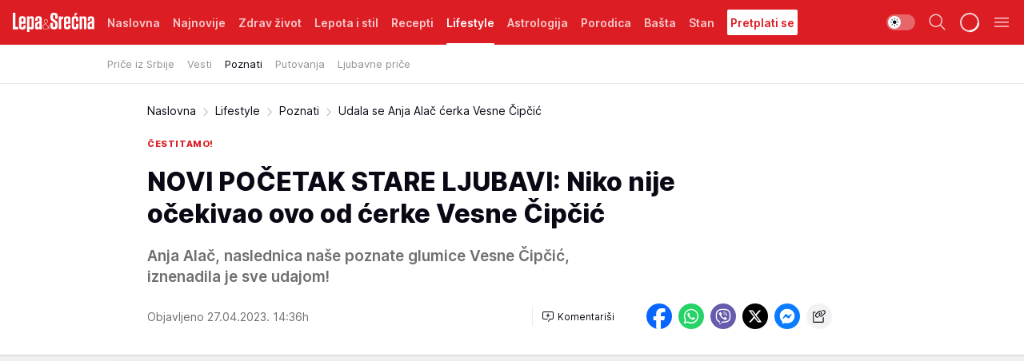

--- FILE ---
content_type: text/html; charset=utf-8
request_url: https://lepaisrecna.mondo.rs/Lifestyle/Poznati/a59628/Udala-se-Anja-Alac-cerka-Vesne-Cipcic.html
body_size: 41232
content:
<!DOCTYPE html><html  lang="sr"><head><meta charset="utf-8"><meta name="viewport" content="width=device-width, initial-scale=1"><script type="importmap">{"imports":{"#entry":"/_nuxt/entry.BNmFYulo.js"}}</script><script data-cfasync="false">(function(w,d,s,l,i){w[l]=w[l]||[];w[l].push({'gtm.start':
            new Date().getTime(),event:'gtm.js'});var f=d.getElementsByTagName(s)[0],
            j=d.createElement(s),dl=l!='dataLayer'?'&l='+l:'';j.async=true;j.src=
            'https://www.googletagmanager.com/gtm.js?id='+i+dl;f.parentNode.insertBefore(j,f);
            })(window,document,'script','dataLayer','GTM-KTJZ78Z');</script><script>'use strict';(function(b,t,q,h,c,e,f,r,u,a,v,w,m,k,n,p,l){l=(d,g)=>{m=new URLSearchParams(q.search);m.has(d)?g=m.get(d):b[h]&&b[h].hasOwnProperty(d)&&(g=b[h][d]);return isNaN(+g)?g:+g};l('pjnx',!1)||(b[h]=b[h]||{},b[c]=b[c]||{},b[c][e]=b[c][e]||[],k=d=>{a.b[d]=performance.now();a.b[f](d)},n=(d,g)=>{for(;0<d.length;)g[f](d.shift())},p=()=>{a.p=b[c][e][f];b[c][e][f]=a.s[f].bind(a.s)},a=b["__"+h]={t:l('pjfsto',3E3),m:l('pjfstom',2),s:[()=>{k("s");b[c].pubads().setTargeting('pjpel',a.b)}],f:d=>{a.p&&
                (k('f'+d),b[c][e][f]=a.p,a.p=!1,n(a.s,b[c][e]))},g:()=>{a.p&&p();k('g');a.r=setTimeout(()=>a.f('t'),a.t+a.b.g*a.m)}},b[c][e].shift&&(n(b[c][e],a.s),a.b=[],b[c][e][f](()=>a.g()),p(),k('v'+r)))})(window,document,location,'pubjelly','googletag','cmd','push',4);</script><script src="https://pubjelly.nxjmp.com/a/main/pubjelly.js?key=na" async onerror="__pubjelly.f('e')"></script><link rel="canonical" href="https://lepaisrecna.mondo.rs/Lifestyle/Poznati/a59628/Udala-se-Anja-Alac-cerka-Vesne-Cipcic.html"><script>var googletag = googletag || {}; googletag.cmd = googletag.cmd || [];</script><script src="https://securepubads.g.doubleclick.net/tag/js/gpt.js" async></script><title>Udala se Anja Alač ćerka Vesne Čipčić | Lepa i srećna</title><script async data-cfasync="false">window.googletag=window.googletag||{},window.googletag.cmd=window.googletag.cmd||[];var packs=window.localStorage.getItem("df_packs"),packsParsed=packs&&JSON.parse(packs)||[];try{var a=window.localStorage.getItem("df_packsx"),s=a&&JSON.parse(a)||[];s.length&&(packsParsed=packsParsed.concat(s),packsParsed=Array.from(new Set(packsParsed)));var r,e=window.localStorage.getItem("df_packsy"),t=(e&&JSON.parse(e)||[]).map(function(a){return a.id});t.length&&(packsParsed=packsParsed.concat(t),packsParsed=Array.from(new Set(packsParsed)))}catch(d){}var standardPacks=window.localStorage.getItem("df_sp"),standardPacksParsed=standardPacks&&JSON.parse(standardPacks)||[];try{var g=window.localStorage.getItem("df_spx"),c=g&&JSON.parse(g)||[];c.length&&(standardPacksParsed=standardPacksParsed.concat(c),standardPacksParsed=Array.from(new Set(standardPacksParsed)));var o,n=window.localStorage.getItem("df_spy"),p=(n&&JSON.parse(n)||[]).map(function(a){return a.id});p.length&&(standardPacksParsed=standardPacksParsed.concat(p),standardPacksParsed=Array.from(new Set(standardPacksParsed)))}catch(P){}var platforms=window.localStorage.getItem("df_pl"),platformsParsed=platforms&&(JSON.parse(platforms)||[]);if(platformsParsed&&platformsParsed.length)for(var i=0;i<platformsParsed.length;i++)1===platformsParsed[i]&&packsParsed?window.googletag.cmd.push(function(){window.googletag.pubads().setTargeting("defractal",packsParsed)}):2===platformsParsed[i]&&packsParsed&&packsParsed.length?(window.midasWidgetTargeting=window.midasWidgetTargeting||{},window.midasWidgetTargeting.targetings=window.midasWidgetTargeting.targetings||[],window.midasWidgetTargeting.targetings.push({defractal:packsParsed})):3===platformsParsed[i]&&standardPacksParsed&&standardPacksParsed.length&&window.googletag.cmd.push(function(){window.googletag.pubads().setTargeting("defractal_sp",standardPacksParsed)});</script><script src="https://cdn.mediaoutcast.com/player/1.15.0/js/mov-init.min.js" async></script><script src="https://cdn.krakenoptimize.com/setup/get/b4ab4187-c3ec-42b6-339c-08d9d68e00ed" async body type="text/javascript" data-cfasync="false"></script><script src="https://cdn.defractal.com/scripts/defractal-4-00440012-D1D4-4414-8963-61E3A4E82A69.js" async></script><link rel="stylesheet" href="/_nuxt/entry.B-pAluDb.css" crossorigin><link rel="preload" as="font" href="https://static2lepaisrecna.mondo.rs/fonts/Inter.var.woff2" type="font/woff2" crossorigin><link rel="preload" as="font" href="https://static2lepaisrecna.mondo.rs/fonts/icomoon/icons.woff" type="font/woff" crossorigin><link rel="preload" as="image" href="https://static2lepaisrecna.mondo.rs/api/v3/images/592/1184/145733?ts=2023-04-27T14:34:35"><link rel="modulepreload" as="script" crossorigin href="/_nuxt/entry.BNmFYulo.js"><link rel="preload" as="fetch" fetchpriority="low" crossorigin="anonymous" href="/_nuxt/builds/meta/16597d59-a92e-4411-afea-0318d41ecd9a.json"><script data-cfasync="false">window.gdprAppliesGlobally=true;(function(){function n(e){if(!window.frames[e]){if(document.body&&document.body.firstChild){var t=document.body;var r=document.createElement("iframe");r.style.display="none";r.name=e;r.title=e;t.insertBefore(r,t.firstChild)}else{setTimeout(function(){n(e)},5)}}}function e(r,a,o,s,c){function e(e,t,r,n){if(typeof r!=="function"){return}if(!window[a]){window[a]=[]}var i=false;if(c){i=c(e,n,r)}if(!i){window[a].push({command:e,version:t,callback:r,parameter:n})}}e.stub=true;e.stubVersion=2;function t(n){if(!window[r]||window[r].stub!==true){return}if(!n.data){return}var i=typeof n.data==="string";var e;try{e=i?JSON.parse(n.data):n.data}catch(t){return}if(e[o]){var a=e[o];window[r](a.command,a.version,function(e,t){var r={};r[s]={returnValue:e,success:t,callId:a.callId};n.source.postMessage(i?JSON.stringify(r):r,"*")},a.parameter)}}const smt=window[r];if(typeof smt!=="function"){window[r]=e;if(window.addEventListener){window.addEventListener("message",t,false)}else{window.attachEvent("onmessage",t)}}}e("__uspapi","__uspapiBuffer","__uspapiCall","__uspapiReturn");n("__uspapiLocator");e("__tcfapi","__tcfapiBuffer","__tcfapiCall","__tcfapiReturn");n("__tcfapiLocator");(function(e){var t=document.createElement("link");t.rel="preconnect";t.as="script";var r=document.createElement("link");r.rel="dns-prefetch";r.as="script";var n=document.createElement("link");n.rel="preload";n.as="script";var i=document.createElement("script");i.id="spcloader";i.type="text/javascript";i["async"]=true;i.charset="utf-8";var a="https://sdk.privacy-center.org/"+e+"/loader.js?target="+document.location.hostname;if(window.didomiConfig&&window.didomiConfig.user){var o=window.didomiConfig.user;var s=o.country;var c=o.region;if(s){a=a+"&country="+s;if(c){a=a+"&region="+c}}}t.href="https://sdk.privacy-center.org/";r.href="https://sdk.privacy-center.org/";n.href=a;i.src=a;var d=document.getElementsByTagName("script")[0];d.parentNode.insertBefore(t,d);d.parentNode.insertBefore(r,d);d.parentNode.insertBefore(n,d);d.parentNode.insertBefore(i,d)})("82d80c84-586b-4519-bdef-240ed8c7f096")})();</script><script data-cfasync="false">function scrollDistance(i,n=66){if(!i||"function"!=typeof i)return;let e,o,t,d;window.addEventListener("scroll",function(l){o||(o=window.pageYOffset),window.clearTimeout(e),e=setTimeout(function(){t=window.pageYOffset,i(d=t-o,o,t),o=null,t=null,d=null},n)},!1)}window.didomiOnReady=window.didomiOnReady||[],window.didomiOnReady.push(function(i){i.notice.isVisible()&&scrollDistance(function(n){parseInt(Math.abs(n),10)>198&&i.notice.isVisible()&&i.setUserAgreeToAll()});if(i.notice.isVisible() && window.innerWidth <= 768){document.body.classList.remove("didomi-popup-open","didomi-popup-open-ios")}if(i.notice.isVisible()){document.querySelector(".didomi-popup").addEventListener("click", e=>{console.log(e)})}});</script><script>window.pp_gemius_identifier = 'bIFASxiRM8rmjoz_63nJyHa4zZ.NFo9OpNR56_cw08D.Q7';
                function gemius_pending(i) { window[i] = window[i] || function () { var x = window[i + '_pdata'] = window[i + '_pdata'] || []; x[x.length] = arguments; }; };
                gemius_pending('gemius_hit'); gemius_pending('gemius_event'); gemius_pending('gemius_init'); gemius_pending('pp_gemius_hit'); gemius_pending('pp_gemius_event'); gemius_pending('pp_gemius_init');
                (function (d, t) {
                    try {
                        var gt = d.createElement(t), s = d.getElementsByTagName(t)[0], l = 'http' + ((location.protocol == 'https:') ? 's' : ''); gt.setAttribute('async', 'async');
                        gt.setAttribute('defer', 'defer'); gt.src = l + '://gars.hit.gemius.pl/xgemius.js'; s.parentNode.insertBefore(gt, s);
                    } catch (e) { }
                })(document, 'script');</script><meta name="title" content="NOVI POČETAK STARE LJUBAVI: Niko nije očekivao ovo od ćerke Vesne Čipčić"><meta hid="description" name="description" content="Ćerka Vesne Čipčić, Anja Alač je odlučila da se uda za Andreja Josifovskog. Njih dvoje već dugo žive zajedno i imaju sina Alekseja."><meta hid="robots" property="robots" content="max-image-preview:large"><meta hid="og:type" property="og:type" content="website"><meta hid="og:title" property="og:title" content="NOVI POČETAK STARE LJUBAVI: Niko nije očekivao ovo od ćerke Vesne Čipčić"><meta hid="og:description" property="og:description" content="Anja Alač, naslednica naše poznate glumice Vesne Čipčić, iznenadila je sve udajom!"><meta hid="og:image" property="og:image" content="https://static2lepaisrecna.mondo.rs/Picture/145733/jpeg/anja-alac-min.jpg?ts=2023-04-27T14:34:35"><meta hid="og:url" property="og:url" content="https://lepaisrecna.mondo.rs/Lifestyle/Poznati/a59628/Udala-se-Anja-Alac-cerka-Vesne-Cipcic.html"><meta hid="twitter:card" name="twitter:card" content="summary_large_image"><meta hid="twitter:title" name="twitter:title" content="NOVI POČETAK STARE LJUBAVI: Niko nije očekivao ovo od ćerke Vesne Čipčić"><meta hid="twitter:description" name="twitter:description" content="Lepa i srećna"><meta hid="twitter:image" name="twitter:image" content="https://static2lepaisrecna.mondo.rs/Picture/145733/jpeg/anja-alac-min.jpg?ts=2023-04-27T14:34:35"><meta hid="twitter.url" name="twitter.url" content="https://lepaisrecna.mondo.rs/Lifestyle/Poznati/a59628/Udala-se-Anja-Alac-cerka-Vesne-Cipcic.html"><link rel="icon" type="image/svg+xml" href="/favicons/lepaisrecna/icon.svg" sizes="any"><link rel="icon" type="image/png" href="/favicons/lepaisrecna/favicon-32x32.png" sizes="32x32"><link rel="icon" type="image/png" href="/favicons/lepaisrecna/favicon-128x128.png" sizes="128x128"><link rel="apple-touch-icon" type="image/png" href="/favicons/lepaisrecna/favicon-180x180.png" sizes="180x180"><link rel="icon" type="image/png" href="/favicons/lepaisrecna/favicon-192x192.png" sizes="192x192"><link rel="icon" type="image/png" href="/favicons/lepaisrecna/favicon-512x512.png" sizes="512x512"><link rel="alternate" hreflang="sr" href="https://lepaisrecna.mondo.rs/Lifestyle/Poznati/a59628/Udala-se-Anja-Alac-cerka-Vesne-Cipcic.html"><link rel="alternate" type="application/rss+xml" title="RSS feed for Naslovna" href="https://lepaisrecna.mondo.rs/rss/1/Naslovna"><link rel="alternate" type="application/rss+xml" title="RSS feed for Zdrav život" href="https://lepaisrecna.mondo.rs/rss/15/Zdrav-zivot"><link rel="alternate" type="application/rss+xml" title="RSS feed for Lepota i stil" href="https://lepaisrecna.mondo.rs/rss/40/Lepota-i-stil"><link rel="alternate" type="application/rss+xml" title="RSS feed for Recepti" href="https://lepaisrecna.mondo.rs/rss/39/Recepti"><link rel="alternate" type="application/rss+xml" title="RSS feed for Lifestyle" href="https://lepaisrecna.mondo.rs/rss/43/Lifestyle"><link rel="alternate" type="application/rss+xml" title="RSS feed for Astrologija" href="https://lepaisrecna.mondo.rs/rss/96/Astrologija"><link rel="alternate" type="application/rss+xml" title="RSS feed for Porodica" href="https://lepaisrecna.mondo.rs/rss/30/Porodica"><link rel="alternate" type="application/rss+xml" title="RSS feed for Bašta" href="https://lepaisrecna.mondo.rs/rss/42/Basta"><link rel="alternate" type="application/rss+xml" title="RSS feed for Stan" href="https://lepaisrecna.mondo.rs/rss/41/Stan"><link rel="amphtml" href="https://lepaisrecna.mondo.rs/Lifestyle/Poznati/amp/a59628/Udala-se-Anja-Alac-cerka-Vesne-Cipcic.html"><script type="application/ld+json">{
  "@context": "https://schema.org",
  "@graph": [
    {
      "@type": "NewsMediaOrganization",
      "@id": "https://lepaisrecna.mondo.rs/#publisher",
      "name": "lepaisrecna.rs",
      "url": "https://lepaisrecna.mondo.rs/",
      "sameAs": [
        "https://www.facebook.com/lepaisrecna.srbija",
        "https://www.instagram.com/lepaisrecna.rs/"
      ],
      "logo": {
        "@type": "ImageObject",
        "@id": "https://lepaisrecna.mondo.rs/#/schema/image/lepaisrecnars-logo",
        "url": "https://lepaisrecna.mondo.rs/Picture/2/png/lepaisrecna-logo-head.png",
        "width": 555,
        "height": 120,
        "caption": "lepaisrecna.rs Logo"
      },
      "image": {
        "@id": "https://lepaisrecna.mondo.rs/#/schema/image/lepaisrecnars-logo"
      }
    },
    {
      "@type": "WebSite",
      "@id": "https://lepaisrecna.mondo.rs/#/schema/website/lepaisrecnars",
      "url": "https://lepaisrecna.mondo.rs/",
      "name": "lepaisrecna.rs",
      "publisher": {
        "@id": "lepaisrecna.mondo.rs/#publisher"
      },
      "potentialAction": {
        "@type": "SearchAction",
        "target": "https://lepaisrecna.mondo.rs/search/1/1?q={search_term_string}",
        "query-input": "required name=search_term_string"
      }
    },
    {
      "@type": "WebPage",
      "@id": "https://lepaisrecna.mondo.rs/Lifestyle/Poznati/a59628/Udala-se-Anja-Alac-cerka-Vesne-Cipcic.html",
      "url": "https://lepaisrecna.mondo.rs/Lifestyle/Poznati/a59628/Udala-se-Anja-Alac-cerka-Vesne-Cipcic.html",
      "inLanguage": "hr",
      "breadcrumb": {
        "@id": "https://lepaisrecna.mondo.rs/Lifestyle/Poznati/a59628/Udala-se-Anja-Alac-cerka-Vesne-Cipcic.html#/schema/breadcrumb/a59628"
      },
      "name": "Udala se Anja Alač ćerka Vesne Čipčić | Lifestyle | Poznati",
      "isPartOf": {
        "@id": "https://lepaisrecna.mondo.rs#/schema/website/lepaisrecnars"
      },
      "datePublished": "2023-04-27T14:36:51+02:00",
      "dateModified": "2023-04-27T14:36:51+02:00",
      "description": "Ćerka Vesne Čipčić, Anja Alač je odlučila da se uda za Andreja Josifovskog. Njih dvoje već dugo žive zajedno i imaju sina Alekseja."
    },
    {
      "@type": [
        "Article",
        "NewsArticle"
      ],
      "@id": "https://lepaisrecna.mondo.rs/Lifestyle/Poznati/a59628/Udala-se-Anja-Alac-cerka-Vesne-Cipcic.html#/schema/article/a59628",
      "headline": "NOVI POČETAK STARE LJUBAVI: Niko nije očekivao ovo od ćerke Vesne Čipčić",
      "description": "Ćerka Vesne Čipčić, Anja Alač je odlučila da se uda za Andreja Josifovskog. Njih dvoje već dugo žive zajedno i imaju sina Alekseja.",
      "isPartOf": {
        "@id": "https://lepaisrecna.mondo.rs/Lifestyle/Poznati/a59628/Udala-se-Anja-Alac-cerka-Vesne-Cipcic.html"
      },
      "mainEntityOfPage": {
        "@id": "https://lepaisrecna.mondo.rs/Lifestyle/Poznati/a59628/Udala-se-Anja-Alac-cerka-Vesne-Cipcic.html"
      },
      "datePublished": "2023-04-27T14:36:51+02:00",
      "dateModified": "2023-04-27T14:36:51+02:00",
      "image": [
        {
          "@context": "http://schema.org",
          "@type": "ImageObject",
          "width": 1200,
          "height": 675,
          "description": "Udala se Anja Alač ćerka Vesne Čipčić",
          "url": "https://static2lepaisrecna.mondo.rs/Picture/145733/jpeg/anja-alac-min.jpg?ts=2023-04-27T14:34:35"
        },
        {
          "@context": "http://schema.org",
          "@type": "ImageObject",
          "width": 1200,
          "height": 1200,
          "description": "Udala se Anja Alač ćerka Vesne Čipčić",
          "url": "https://static2lepaisrecna.mondo.rs/MediumImage/145733/jpeg/anja-alac-min.jpg?ts=2023-04-27T14:34:35"
        },
        {
          "@context": "http://schema.org",
          "@type": "ImageObject",
          "width": 1200,
          "height": 900,
          "description": "Udala se Anja Alač ćerka Vesne Čipčić",
          "url": "https://static2lepaisrecna.mondo.rs/Thumbnail/145733/jpeg/anja-alac-min.jpg?ts=2023-04-27T14:34:35"
        }
      ],
      "keywords": [
        "glumice",
        "anja alač",
        "andrej josifovski",
        "venčanje",
        "venčanica"
      ],
      "author": [
        {
          "@type": "Person",
          "url": "https://lepaisrecna.mondo.rs/journalist4/Jasmina-Glisic",
          "name": "Jasmina Glišić"
        }
      ],
      "publisher": {
        "@id": "https://lepaisrecna.mondo.rs/#publisher"
      },
      "isAccessibleForFree": "True"
    },
    {
      "@type": "BreadcrumbList",
      "@id": "https://lepaisrecna.mondo.rs/Lifestyle/Poznati/a59628/Udala-se-Anja-Alac-cerka-Vesne-Cipcic.html#/schema/breadcrumb/a59628",
      "itemListElement": [
        {
          "@type": "ListItem",
          "position": 1,
          "item": {
            "@type": "WebPage",
            "@id": "https://lepaisrecna.mondo.rs/Lifestyle",
            "url": "https://lepaisrecna.mondo.rs/Lifestyle",
            "name": "Lifestyle"
          }
        },
        {
          "@type": "ListItem",
          "position": 2,
          "item": {
            "@type": "WebPage",
            "@id": "https://lepaisrecna.mondo.rs/Lifestyle/Poznati",
            "url": "https://lepaisrecna.mondo.rs/Lifestyle/Poznati",
            "name": "Poznati"
          }
        },
        {
          "@type": "ListItem",
          "position": 3,
          "item": {
            "@id": "https://lepaisrecna.mondo.rs/Lifestyle/Poznati/a59628/Udala-se-Anja-Alac-cerka-Vesne-Cipcic.html",
            "name": "Udala se Anja Alač ćerka Vesne Čipčić | Lifestyle | Poznati"
          }
        }
      ]
    }
  ]
}</script><script type="module" src="/_nuxt/entry.BNmFYulo.js" crossorigin></script></head><body><div id="__nuxt"><div><div class="main light lepaisrecna page-has-submenu" style=""><!----><header class="header has-submenu"><div class="container"><div class="header__content_wrap"><div class="header__content"><div class="header-logo"><a href="/" class="" title="Lepa i srećna"><div class="header-logo__wrap"><svg class="logo-dimensions header-logo__image"><use xlink:href="/img/logo/lepaisrecna.svg?v=28112025#logo-light"></use></svg><span class="header-logo__span">Lepa i srećna</span></div></a></div><nav class="header-navigation"><div class="header-navigation__wrap"><ul class="header-navigation__list"><!--[--><li class="js_item_1 header-navigation__list-item"><a href="/" class="has-no-background"><span style=""><!----><span>Naslovna</span></span></a><!----></li><li class="js_item_140 header-navigation__list-item"><a href="/Najnovije" class="has-no-background"><span style=""><!----><span>Najnovije</span></span></a><!----></li><li class="js_item_15 header-navigation__list-item"><a href="/Zdrav-zivot" class="has-no-background"><span style=""><!----><span>Zdrav život</span></span></a><!----></li><li class="js_item_40 header-navigation__list-item"><a href="/Lepota-i-stil" class="has-no-background"><span style=""><!----><span>Lepota i stil</span></span></a><!----></li><li class="js_item_39 header-navigation__list-item"><a href="/Recepti" class="has-no-background"><span style=""><!----><span>Recepti</span></span></a><!----></li><li class="js_item_43 is-active header-navigation__list-item"><a href="/Lifestyle" class="has-no-background"><span style=""><!----><span>Lifestyle</span></span></a><nav class="header__subnavigation isArticle"><div class="header-subnavigation__wrap"><ul class="header-subnavigation__list"><!--[--><li class="js_item_103 header-subnavigation__list-item"><a href="/Lifestyle/Price-iz-Srbije" class="has-no-background"><span style=""><!----><span>Priče iz Srbije</span></span></a><!----></li><li class="js_item_93 header-subnavigation__list-item"><a href="/Lifestyle/Vesti" class="has-no-background"><span style=""><!----><span>Vesti</span></span></a><!----></li><li class="is-active js_item_94 header-subnavigation__list-item"><a href="/Lifestyle/Poznati" class="has-no-background"><span style=""><!----><span>Poznati</span></span></a><!----></li><li class="js_item_95 header-subnavigation__list-item"><a href="/Lifestyle/Putovanja" class="has-no-background"><span style=""><!----><span>Putovanja</span></span></a><!----></li><li class="js_item_102 header-subnavigation__list-item"><a href="/Lifestyle/Ljubavne-price" class="has-no-background"><span style=""><!----><span>Ljubavne priče</span></span></a><!----></li><!--]--></ul><span class="is-hidden header-navigation__list-item is-view-more"><span class="">Još</span> <i class="icon-overflow-menu--vertical view-more-icon" aria-hidden="true"></i><ul class="is-hidden header-subnavigation__children"><!--[--><!--]--></ul></span></div></nav></li><li class="js_item_96 header-navigation__list-item"><a href="/Astrologija" class="has-no-background"><span style=""><!----><span>Astrologija</span></span></a><!----></li><li class="js_item_30 header-navigation__list-item"><a href="/Porodica" class="has-no-background"><span style=""><!----><span>Porodica</span></span></a><!----></li><li class="js_item_42 header-navigation__list-item"><a href="/Basta" class="has-no-background"><span style=""><!----><span>Bašta</span></span></a><!----></li><li class="js_item_41 header-navigation__list-item"><a href="/Stan" class="has-no-background"><span style=""><!----><span>Stan</span></span></a><!----></li><li class="js_item_235 header-navigation__list-item"><a class="is-custom" href="https://lepaisrecna.mondo.rs/Lifestyle/Vesti/a66303/godisnja-pretplata-za-magazin-lepa-i-srecna.html" target="_blank" rel="noopener"><span style="background-color:#FFFFFF;color:#DC1E24;"><!----><span>Pretplati se</span></span></a><!----></li><!--]--></ul></div><span class="is-hidden header-navigation__list-item is-view-more">Još <i class="icon-overflow-menu--vertical view-more-icon" aria-hidden="true"></i><ul class="is-hidden header-subnavigation__children"><!--[--><!--]--></ul></span><!--[--><!--]--></nav><div class="header-extra"><div class="theme-toggle theme-toggle--light"><div class="icon-wrap icon-wrap_light"><i class="icon icon-light--filled" aria-hidden="true"></i></div><div class="icon-wrap icon-wrap_asleep"><i class="icon icon-asleep--filled" aria-hidden="true"></i></div></div><div class="header-extra__icon"><i class="icon-search" aria-hidden="true"></i><div class="header-search"><div class="header-search-wrap"><form><input type="text" class="input" placeholder=" Pretraži Lepa i srećna"><!----></form><div class="header-search__close"><i aria-hidden="true" class="icon icon-close"></i></div></div></div></div><div class="header-extra__icon" style="display:none;"><i class="icon-headphones-custom" aria-hidden="true"></i></div><!--[--><div class="header-extra__icon isSpinner"><div class="spinner" data-v-eba6742f></div></div><!--]--><div class="header-extra__icon" style="display:none;"><i class="icon-notification" aria-hidden="true"></i></div><div class="header-extra__icon header-extra__menu"><i class="icon-menu" aria-hidden="true"></i></div><div class="navigation-drawer" style="right:-100%;"><div class="navigation-drawer__header"><div class="navigation-drawer__logo"><svg class="navigation-drawer__logo_image"><use xlink:href="/img/logo/lepaisrecna.svg?v=28112025#logo-drawer-light"></use></svg></div><div class="navigation-drawer__close"><i class="icon-close" aria-hidden="true"></i></div></div><div class="navigation-drawer__tabs"><span class="is-active">Kategorije</span><span class="">Ostalo</span></div><!----><div class="navigation-drawer__footer"><ul class="social-menu__list"><!--[--><li class="social-menu__list-item"><a href="https://www.facebook.com/LepaiSrecna" target="_blank" rel="noopener" aria-label="Facebook"><i class="icon-logo--facebook social-menu__list-icon" aria-hidden="true"></i></a></li><li class="social-menu__list-item"><a href="https://twitter.com/LepaiSrecna" target="_blank" rel="noopener" aria-label="Twitter"><i class="icon-logo--twitter social-menu__list-icon" aria-hidden="true"></i></a></li><li class="social-menu__list-item"><a href="https://www.pinterest.com/LepaiSrecna/" target="_blank" rel="noopener" aria-label="Pinterest"><i class="icon-logo--pinterest social-menu__list-icon" aria-hidden="true"></i></a></li><li class="social-menu__list-item"><a href="https://www.instagram.com/lepaisrecna.rs/" target="_blank" rel="noopener" aria-label="Instagram"><i class="icon-logo--instagram social-menu__list-icon" aria-hidden="true"></i></a></li><li class="social-menu__list-item"><a href="https://www.youtube.com/channel/UCT6WQAasH23LoGAanOGPJvg" target="_blank" rel="noopener" aria-label="Youtube"><i class="icon-logo--youtube social-menu__list-icon" aria-hidden="true"></i></a></li><li class="social-menu__list-item"><a href="https://lepaisrecna.mondo.rs/rss-feed" target="_blank" rel="noopener" aria-label="RSS"><i class="icon-logo--rss social-menu__list-icon" aria-hidden="true"></i></a></li><!--]--></ul></div></div></div></div></div></div></header><!--[--><!--]--><div class="generic-page" data-v-b527da3b><div class="main-container wallpaper-helper" data-v-b527da3b data-v-fdf9347c><!--[--><!----><!--[--><div class="wallpaper-wrapper" data-v-fdf9347c><div class="container"><div id="wallpaper-left" class="wallpaper-left wallpaper-watch"></div><div id="wallpaper-right" class="wallpaper-right wallpaper-watch"></div></div></div><div class="main_wrapper" data-v-fdf9347c><div class="container" data-v-fdf9347c><div id="wallpaper-top" class="wallpaper-top"></div></div><div class="article-header" data-v-fdf9347c data-v-86095f06><div class="article-header-wrap" data-v-86095f06><div class="article-header-container" data-v-86095f06><div class="breadcrumbs-wrap" data-v-86095f06 data-v-77f0710d><div class="breadcrumbs" data-v-77f0710d><a href="/" class="breadcrumbs-link" data-v-77f0710d>Naslovna</a><!--[--><div class="breadcrumbs-icon-container" data-v-77f0710d><i class="icon-chevron--right" aria-hidden="true" data-v-77f0710d></i><a href="/Lifestyle" class="breadcrumbs-link" data-v-77f0710d>Lifestyle</a></div><div class="breadcrumbs-icon-container" data-v-77f0710d><i class="icon-chevron--right" aria-hidden="true" data-v-77f0710d></i><a href="/Lifestyle/Poznati" class="breadcrumbs-link" data-v-77f0710d>Poznati</a></div><div class="breadcrumbs-icon-container" data-v-77f0710d><i class="icon-chevron--right" aria-hidden="true" data-v-77f0710d></i><span class="breadcrumbs-title" data-v-77f0710d>Udala se Anja Alač ćerka Vesne Čipčić</span></div><!--]--></div></div><div class="article-header-labels" data-v-86095f06 data-v-4f4997d9><!----><!----><!----><!----><div class="article-header-labels__label is-subtitle card-label card-label-wrap" data-v-4f4997d9 data-v-d3a173a3><!----><!----><span class="label-text" data-v-d3a173a3>čestitamo!</span></div></div><h1 class="article-header-title" data-v-86095f06>NOVI POČETAK STARE LJUBAVI: Niko nije očekivao ovo od ćerke Vesne Čipčić</h1><strong class="article-header-lead" data-v-86095f06>Anja Alač, naslednica naše poznate glumice Vesne Čipčić, iznenadila je sve udajom!</strong><!----><!----><div class="article-header-author-share" data-v-86095f06><div class="article-header-author-comments" data-v-86095f06><div class="article-header-author-date" data-v-86095f06><!----><div class="article-header-date" datetime="2023-04-27T14:36:51" data-v-86095f06><time class="article-header-date-published" data-v-86095f06>Objavljeno 27.04.2023. 14:36h  </time><!----></div></div><div class="article-engagement-bar" data-v-86095f06 data-v-c0f3996a><div class="card-engagement-bar card-engagement-bar-wrap" data-v-c0f3996a><div class="card-engagement-bar__left"><!----><!----><!----><div role="button" class="btn"><!--[--><i class="icon-add-comment"></i><span class="text-add-comment">Komentariši</span><!--]--></div></div><!----></div></div></div><div class="article-exposed-share" data-v-86095f06 data-v-5d9026f4><div class="tooltip-box card-share-wrap" data-v-5d9026f4 data-v-2f96c82c><!--[--><!--[--><a role="button" class="tooltip-box__item facebook" data-v-2f96c82c><svg viewBox="0 0 32 32" class="icon facebook" data-v-2f96c82c><use xlink:href="/img/sprite-shares-02042025.svg#facebook-sign" data-v-2f96c82c></use></svg></a><!--]--><!--[--><a role="button" class="tooltip-box__item whatsapp" data-v-2f96c82c><svg viewBox="0 0 24 24" class="icon whatsapp" data-v-2f96c82c><use xlink:href="/img/sprite-shares-02042025.svg#whatsapp" data-v-2f96c82c></use></svg></a><!--]--><!--[--><a role="button" class="tooltip-box__item viber" data-v-2f96c82c><svg viewBox="0 0 24 24" class="icon viber" data-v-2f96c82c><use xlink:href="/img/sprite-shares-02042025.svg#viber" data-v-2f96c82c></use></svg></a><!--]--><!--[--><a role="button" class="tooltip-box__item twitter" data-v-2f96c82c><svg viewBox="0 0 24 24" class="icon twitter" data-v-2f96c82c><use xlink:href="/img/sprite-shares-02042025.svg#twitter" data-v-2f96c82c></use></svg></a><!--]--><!--[--><a role="button" class="tooltip-box__item messenger" data-v-2f96c82c><svg viewBox="0 0 24 24" class="icon messenger" data-v-2f96c82c><use xlink:href="/img/sprite-shares-02042025.svg#messenger" data-v-2f96c82c></use></svg></a><!--]--><!--]--><a role="button" class="tooltip-box__item copy-link" data-v-2f96c82c><svg viewBox="0 0 24 24" class="icon copy-link" data-v-2f96c82c><use xlink:href="/img/sprite-shares-02042025.svg#copy--link-adapted" data-v-2f96c82c></use></svg></a></div></div></div></div></div></div><div class="container" data-v-fdf9347c><!--[--><!--[--><!----><!--]--><!--[--><div class="container placeholder250px gptArticleTop" data-v-fdf9347c><div class="gpt-ad-banner"><div position="0" lazy="false"></div></div></div><!--]--><!--[--><div class="article-main" data-v-fdf9347c><div class="is-main article-content with-sidebar" data-v-1df6af20><div class="full-width" data-v-1df6af20><div class="sticky-scroll-container isSticky" data-v-1df6af20><!--[--><!--[--><div class="generic-component" data-v-1df6af20 data-v-a6cdc878><article class="" data-v-a6cdc878><div class="article-big-image" is-storytelling="false" data-v-896fd29b><figure class="big-image-container" data-v-896fd29b><div class="card-image-container" style="" data-v-896fd29b data-v-ecf0a92a><picture class="" data-v-ecf0a92a><!--[--><source media="(max-width: 1023px)" srcset="https://static2lepaisrecna.mondo.rs/api/v3/images/960/1920/145733?ts=2023-04-27T14:34:35,
https://static2lepaisrecna.mondo.rs/api/v3/images/960/1920/145733?ts=2023-04-27T14:34:35 1.5x" data-v-ecf0a92a><source media="(min-width: 1024px)" srcset="https://static2lepaisrecna.mondo.rs/api/v3/images/960/1920/145733?ts=2023-04-27T14:34:35" data-v-ecf0a92a><!--]--><img src="https://static2lepaisrecna.mondo.rs/api/v3/images/960/1920/145733?ts=2023-04-27T14:34:35" srcset="https://static2lepaisrecna.mondo.rs/api/v3/images/960/1920/145733?ts=2023-04-27T14:34:35,
https://static2lepaisrecna.mondo.rs/api/v3/images/960/1920/145733?ts=2023-04-27T14:34:35 1.5x" alt="anja alac-min.jpg" class="" style="" data-v-ecf0a92a></picture></div><figcaption class="big-image-source" data-v-896fd29b><!----><span class="big-image-source-copy" data-v-896fd29b>Foto:&nbsp;ATA / Antonio Ahel</span></figcaption></figure></div><!----><div class="article-body"><!----><!----><!--[--><!--[--><!----><!----><!--]--><!--[--><div class="container" document-template="NewsArticle"></div><!----><!--]--><!--[--><div class="article-rte" document-template="NewsArticle"> <p><strong>Ćerka Vesne Čipčić Anja Alač</strong> iznenadila je sve svoje pratioce fotografijom na kojoj je u venčanici, uz svog izabranika Andreja Josifovskog.</p> </div><!----><!--]--><!--[--><div class="article-ad inText-banner-wrapper" document-template="NewsArticle"><!--[--><div class="container placeholder250px"><div class="gpt-ad-banner"><div position="1" lazy="false"></div></div></div><!--]--><!----></div><!----><!--]--><!--[--><div class="article-rte paragrafNumber_2" document-template="NewsArticle"> <p>Ponosni <strong>mladoženja drži u naručju njihovog jednoipogodišnjeg sinčića Alekseja</strong>, a Anja je uz sliku napisala "Novi početak stare ljubavi".</p> </div><!----><!--]--><!--[--><div class="article-ad" document-template="NewsArticle"><!----><div class="midas-intext"><div id="midasWidget__11623"></div></div></div><!----><!--]--><!--[--><div class="article-rte paragrafNumber_3" document-template="NewsArticle"> <p><strong>Lepa <a href="https://lepaisrecna.mondo.rs/tag11196/Glumice/1" target="_blank">glumica</a> je u ljubavi sa zgodnim arhitektom i stritart umetnikom</strong> već dugo, a publika je uživala i u njenoj javnoj manifestaciji kada je Andrej zaprosio Anju. I to se dogodilo neočekivano, na pozorišnoj sceni, gde je zaljubljeni mladić klekao pred glumicu i zaprosio je.</p> </div><!----><!--]--><!--[--><div class="article-image" document-template="NewsArticle" data-v-986aba4a><figure class="article-image__container" style="" data-v-986aba4a><div class="card-image-container" data-v-986aba4a data-v-ecf0a92a><picture class="" data-v-ecf0a92a><!--[--><source media="(max-width: 1023px)" srcset="https://static2lepaisrecna.mondo.rs/api/v3/images/960/1920/145734?ts=2023-04-27T14:36:38,
https://static2lepaisrecna.mondo.rs/api/v3/images/960/1920/145734?ts=2023-04-27T14:36:38 1.5x" data-v-ecf0a92a><source media="(min-width: 1024px)" srcset="https://static2lepaisrecna.mondo.rs/api/v3/images/960/1920/145734?ts=2023-04-27T14:36:38" data-v-ecf0a92a><!--]--><img src="https://static2lepaisrecna.mondo.rs/api/v3/images/960/1920/145734?ts=2023-04-27T14:36:38" srcset="https://static2lepaisrecna.mondo.rs/api/v3/images/960/1920/145734?ts=2023-04-27T14:36:38,
https://static2lepaisrecna.mondo.rs/api/v3/images/960/1920/145734?ts=2023-04-27T14:36:38 1.5x" alt="udala se anja alac-min.jpg" class="" loading="lazy" style="" data-v-ecf0a92a></picture></div></figure><div class="article-image__details" data-v-986aba4a><!----><span class="article-image__details-copy" data-v-986aba4a>Foto:&nbsp;Instagram / anja_alac</span></div></div><!----><!--]--><!--[--><div class="article-rte" document-template="NewsArticle"> <p></p> </div><!----><!--]--><!--[--><div class="article-rte" document-template="NewsArticle"> <p><strong>Kao što je tada aplaudirala puna sala</strong>, tako i sada stižu brojne čestitke na Instagram lepe Anje. Među prvima su, naravno, njene koleginice, koje joj čestitaju i na ovom koraku.</p> </div><!----><!--]--><!--[--><div class="article-rte" document-template="NewsArticle"> <p><strong>Venčanje dolazi kao iznenađenje, jer je Anja ranije isticala da nije tradicionalista.</strong> "Ne moramo se venčati ako živimo zajedno", kazala je jednom prilikom, ali očigledno je bila spremna i da promeni taj svoj stav.</p> </div><!----><!--]--><!--[--><div class="article-rte" document-template="NewsArticle"> <p></p> </div><!----><!--]--><!--[--><div class="article-rte" document-template="NewsArticle"> <p>Svet poznatih nadohvat ruke. Sve goruće teme, aktuelna dešavanja i najsočniji tračevi na jednom mestu. Pridruži se Viber zajednici <a href="https://invite.viber.com/?g2=AQAhZNP9q8tG805W8cmNYuUBRy4Ru7jI6INdGA8IejppGMQVkddAIXz%2FSgayfF5e&lang=en">ŽIVOT POZNATIH</a> i budi u toku svakog dana!</p> </div><!----><!--]--><!--[--><div class="article-rte" document-template="NewsArticle"> <p>Tekst: Lepa&Srećna</p> </div><!----><!--]--><!--[--><div class="article-rte" document-template="NewsArticle"> <p></p> </div><!----><!--]--><!--[--><div class="article-rte" document-template="NewsArticle"> <p></p> </div><!----><!--]--><!--]--><!----><!----></div><!----><!----></article></div><!--]--><!--[--><div class="generic-component" data-v-1df6af20 data-v-a6cdc878><div class="article-progression" data-v-a6cdc878 data-v-d6eb61a3><a href="/Lifestyle/Poznati/a59631/Kuca-Kortni-Kardasijan-u-minimalistickom-stilu.html" class="article-progression__link" data-v-d6eb61a3><span class="arrow is-left" data-v-d6eb61a3></span>Prethodna vest</a><a href="/Lifestyle/Poznati/a59627/Sasa-Vidic-sahranjen-je-danas-na-Novom-groblju.html" class="article-progression__link" data-v-d6eb61a3><span class="arrow is-right" data-v-d6eb61a3></span>Sledeća vest</a></div></div><!--]--><!--[--><div class="generic-component" data-v-1df6af20 data-v-a6cdc878><section class="article-tags" data-v-a6cdc878 data-v-0c543b8f><div class="article-tags__title" data-v-0c543b8f>Tagovi</div><ul class="article-tags__list" data-v-0c543b8f><!--[--><li class="article-tags__tag" data-v-0c543b8f><a href="/tag11196/Glumice/1" class="article-tags__tag-link" data-v-0c543b8f>Glumice</a></li><li class="article-tags__tag" data-v-0c543b8f><a href="/tag9160/Anja-Alac/1" class="article-tags__tag-link" data-v-0c543b8f>Anja Alač</a></li><li class="article-tags__tag" data-v-0c543b8f><a href="/tag35338/Andrej-Josifovski/1" class="article-tags__tag-link" data-v-0c543b8f>Andrej Josifovski</a></li><li class="article-tags__tag" data-v-0c543b8f><a href="/tag462/Vencanje/1" class="article-tags__tag-link" data-v-0c543b8f>Venčanje</a></li><li class="article-tags__tag" data-v-0c543b8f><a href="/tag3514/Vencanica/1" class="article-tags__tag-link" data-v-0c543b8f>Venčanica</a></li><!--]--></ul></section></div><!--]--><!--[--><div class="generic-component" data-v-1df6af20 data-v-a6cdc878><section class="article-communities" data-v-a6cdc878 data-v-5bc7a5a9><div class="article-communities-header" data-v-5bc7a5a9><span class="article-communities-title" data-v-5bc7a5a9>Budi deo Lepa i srećna zajednice.</span></div><ul class="article-communities-list" data-v-5bc7a5a9><!--[--><li class="article-communities-list-item" data-v-5bc7a5a9><a href="https://www.instagram.com/lepaisrecna.rs/" target="_blank" rel="noopener" aria-label="Instagram" class="instagram" data-v-5bc7a5a9><svg viewBox="0 0 24 24" class="icon" data-v-5bc7a5a9><use xlink:href="/img/sprite-shares-02042025.svg#instagram" data-v-5bc7a5a9></use></svg><span class="article-communities-list-item-name" data-v-5bc7a5a9>Instagram</span></a></li><li class="article-communities-list-item" data-v-5bc7a5a9><a href="https://www.facebook.com/LepaiSrecna" target="_blank" rel="noopener" aria-label="Facebook" class="facebook" data-v-5bc7a5a9><svg viewBox="0 0 24 24" class="icon" data-v-5bc7a5a9><use xlink:href="/img/sprite-shares-02042025.svg#facebook-monochrome" data-v-5bc7a5a9></use></svg><span class="article-communities-list-item-name" data-v-5bc7a5a9>Facebook</span></a></li><li class="article-communities-list-item" data-v-5bc7a5a9><a href="https://twitter.com/LepaiSrecna" target="_blank" rel="noopener" aria-label="Twitter" class="twitter" data-v-5bc7a5a9><svg viewBox="0 0 24 24" class="icon" data-v-5bc7a5a9><use xlink:href="/img/sprite-shares-02042025.svg#twitter" data-v-5bc7a5a9></use></svg><span class="article-communities-list-item-name" data-v-5bc7a5a9>Twitter</span></a></li><!--]--></ul></section></div><!--]--><!--[--><div class="generic-component isSticky isBottom" data-v-1df6af20 data-v-a6cdc878><div class="article-engagement-bar" data-v-a6cdc878 data-v-c0f3996a><div class="card-engagement-bar card-engagement-bar-wrap" data-v-c0f3996a><div class="card-engagement-bar__left"><div role="button" class="btn"><i class="icon-thumbs-up"></i><!----><!----><!----><!--[-->Reaguj<!--]--></div><!----><div class="card-divider card-divider-wrap"></div><div role="button" class="btn"><!--[--><i class="icon-add-comment"></i><span class="text-add-comment">Komentariši</span><!--]--></div></div><div class="inArticle card-engagement-bar__right"><div class="card-divider card-divider-wrap"></div><span role="button" aria-label="share" class="btn--round"><i class="icon-share"></i></span><!----></div></div></div></div><!--]--><!--]--></div></div></div><aside class="article-sidebar" data-v-1d5f7d48><div class="scroll-reference-start isSticky" data-v-1d5f7d48><!--[--><div class="generic-component" data-v-1d5f7d48 data-v-a6cdc878><div class="container placeholder600px" data-v-a6cdc878><div class="gpt-ad-banner"><div position="0" lazy="false"></div></div></div></div><div class="generic-component" data-v-1d5f7d48 data-v-a6cdc878><div class="external-articles__widget" data-v-a6cdc878 data-v-c0606b18><div class="card-header card-header-wrap card-header-wrap" data-v-c0606b18 data-v-57c342d2><figure class="card-header__sponsor" data-v-57c342d2><img src="https://static2.mondo.rs/api/v3/staticimages/mondo-at-kurir-dark@3x.png?ts=2024-08-05T01:41:01" alt="" class="is-dark" loading="lazy" data-v-57c342d2><img src="https://static2.mondo.rs/api/v3/staticimages/mondo-at-kurir-light@3x.png?ts=2025-02-25T17:10:32" alt="" class="is-light" loading="lazy" data-v-57c342d2></figure><span class="card-header__title" data-v-57c342d2></span><a href="https://mondo.rs/?utm_source=lepa_i_srecna&amp;utm_medium=mondo_widget" target="_blank" rel="noopener noreferrer" class="card-header__icon" aria-label="Saznaj više" data-v-57c342d2><i class="icon-arrow--right" data-v-57c342d2></i></a></div><div class="external-articles__list" data-v-c0606b18><!--[--><!--[--><a href="https://mondo.rs/Magazin/Stil/a2172680/tamara-vucic-zasijala-na-doceku-srpske-nove-godine.html?utm_source=lepa_i_srecna&amp;utm_medium=mondo_widget" target="_blank" class="external-articles__item" data-v-c0606b18><span class="external-articles__image" data-v-c0606b18><figure data-v-c0606b18><div class="card-image-container" data-v-c0606b18 data-v-ecf0a92a><img srcset="https://static2.mondo.rs/api/v3/images/396/792/1608095?ts=2026-01-14T14:08:57" alt="Tamara Vučić zasijala na dočeku srpske Nove godine" class="" loading="lazy" data-v-ecf0a92a></div></figure></span><div class="external-articles__title" data-v-c0606b18>Tamara Vučić zasijala na dočeku srpske Nove godine: Jedan detalj oduzima dah, iste cipele nosi Melanija Tramp</div></a><div class="external-articles__divider" data-v-c0606b18></div><!--]--><!--[--><a href="https://mondo.rs/Zabava/Zvezde-i-tracevi/a2172562/seka-aleksic-pruzila-podrsku-ani-bekuti-nakon-incidenta-u-cacku.html?utm_source=lepa_i_srecna&amp;utm_medium=mondo_widget" target="_blank" class="external-articles__item" data-v-c0606b18><span class="external-articles__image" data-v-c0606b18><figure data-v-c0606b18><div class="card-image-container" data-v-c0606b18 data-v-ecf0a92a><img srcset="https://static2.mondo.rs/api/v3/images/212/424/1608048?ts=2026-01-14T11:10:41,
https://static2.mondo.rs/api/v3/images/212/424/1608048?ts=2026-01-14T11:10:41 1.5x" alt="Kruzic 16x9 copy.jpg" class="" loading="lazy" data-v-ecf0a92a></div></figure></span><div class="external-articles__title" data-v-c0606b18>Seka javno rekla svoje mišljenje nakon incidenta u Čačku: Anu Bekutu gađali na bini, evo šta je poručila</div></a><div class="external-articles__divider" data-v-c0606b18></div><!--]--><!--[--><a href="https://mondo.rs/Magazin/Zdravlje/a2172188/simptomi-metastaza-u-kostima-koje-ima-vedrana-rudan.html?utm_source=lepa_i_srecna&amp;utm_medium=mondo_widget" target="_blank" class="external-articles__item" data-v-c0606b18><span class="external-articles__image" data-v-c0606b18><figure data-v-c0606b18><div class="card-image-container" data-v-c0606b18 data-v-ecf0a92a><img srcset="https://static2.mondo.rs/api/v3/images/212/424/1607810?ts=2026-01-13T14:10:23,
https://static2.mondo.rs/api/v3/images/212/424/1607810?ts=2026-01-13T14:10:23 1.5x" alt="Rudan (2) copy.jpg" class="" loading="lazy" data-v-ecf0a92a></div></figure></span><div class="external-articles__title" data-v-c0606b18>Rak je stigao do kostiju: Vedrana Rudan otkrila da ima metastaze, ovo su simptomi iscrpljujuće borbe</div></a><!----><!--]--><!--]--></div></div></div><div class="generic-component" data-v-1d5f7d48 data-v-a6cdc878><div class="b-plus-c-list" data-v-a6cdc878><div class="b-plus-c-feed"><div class="news-feed" data-v-8cf1da25><!--[--><div class="card-header card-header-wrap card-header-wrap" data-v-8cf1da25 data-v-57c342d2><!----><span class="card-header__title" data-v-57c342d2>Najnovije </span><a href="/Najnovije" class="card-header__icon" data-v-57c342d2><i class="icon-arrow--right" data-v-57c342d2></i></a></div><!--]--><div class="" data-v-8cf1da25><!--[--><!--[--><!----><div class="feed-list-item" data-v-8cf1da25><div class="card-divider card-divider-wrap card-divider" data-v-8cf1da25 data-v-49e31b96></div><div class="card card-wrap type-news-card-b" is-archive-date="false" data-v-8cf1da25 data-v-1d907dfe><a href="/Porodica/Zivot-pise-price/a73263/majka-pronasla-sina-posle-51-godine.html" class="card-link" rel="rel"><!--[--><!--[--><!--]--><!--[--><div class="card-labels-wrap" data-v-1d907dfe><div class="card-labels" data-v-1d907dfe data-v-6ed27fdc><!----><!----><!----><!----><!----><!----><!----><!----><div class="is-secondary card-label card-label-wrap" data-v-6ed27fdc data-v-d3a173a3><!----><!----><span class="label-text" data-v-d3a173a3>Život piše priče</span></div><div class="is-secondary-alt card-label card-label-wrap" data-v-6ed27fdc data-v-d3a173a3><!----><!----><span class="label-text" data-v-d3a173a3>Pre 10 h</span></div><!----></div></div><!--]--><div class="card-title"><!--[--><!--]--><!--[--><!----><h2 class="title isTitleLighter" data-v-1d907dfe>Majka u suzama, posle 51 godine ponovo zagrlila sina: Potresan razlog zašto ga je ostavila kao petogodišnjaka</h2><!----><!----><!----><!--]--></div><!--[--><div class="card-multimedia__content" data-v-1d907dfe><div class="card-labels" data-v-1d907dfe data-v-6ed27fdc><!----><!----><!----><!----><!----><!----><!----><!----><!----><!----><!----></div><div class="card-multimedia card-multimedia-wrap" data-v-1d907dfe data-v-78850fa8><!--[--><!--[--><figure class="" data-v-78850fa8><div class="card-image-container" data-v-78850fa8 data-v-ecf0a92a><picture class="" data-v-ecf0a92a><!--[--><source media="(max-width: 1023px)" srcset="https://static2lepaisrecna.mondo.rs/api/v3/images/428/856/176969?ts=2026-01-15T17:01:00,
https://static2lepaisrecna.mondo.rs/api/v3/images/592/1184/176969?ts=2026-01-15T17:01:00 1.5x" data-v-ecf0a92a><source media="(min-width: 1024px)" srcset="https://static2lepaisrecna.mondo.rs/api/v3/images/324/648/176969?ts=2026-01-15T17:01:00" data-v-ecf0a92a><!--]--><img src="https://static2lepaisrecna.mondo.rs/api/v3/images/428/856/176969?ts=2026-01-15T17:01:00" srcset="https://static2lepaisrecna.mondo.rs/api/v3/images/428/856/176969?ts=2026-01-15T17:01:00,
https://static2lepaisrecna.mondo.rs/api/v3/images/592/1184/176969?ts=2026-01-15T17:01:00 1.5x" alt="majka i sin 2.jpg" class="" loading="lazy" style="" data-v-ecf0a92a></picture></div><div class="multimedia-icon-wrapper" data-v-78850fa8><div class="card-label card-label-wrap card-label-wrap has-icon is-video" data-v-78850fa8 data-v-d3a173a3><!----><i class="icon-play" data-v-d3a173a3></i><!----></div><!----></div><!----></figure><!--]--><!--]--></div></div><!--]--><!--[--><!--]--><!--[--><!--]--><div class="card-related-articles"><!--[--><!--]--></div><!--[--><!--]--><!--[--><!--]--><!--[--><div class="card-engagement-bar card-engagement-bar-wrap"><div class="card-engagement-bar__left"><div role="button" class="btn"><i class="icon-thumbs-up"></i><!----><!----><!----><!--[-->Reaguj<!--]--></div><!----><div class="card-divider card-divider-wrap"></div><div role="button" class="btn"><!--[--><i class="icon-add-comment"></i><span class="text-add-comment">Komentariši</span><!--]--></div></div><div class="card-engagement-bar__right"><div class="card-divider card-divider-wrap"></div><span role="button" aria-label="share" class="btn--round"><i class="icon-share"></i></span><!----></div></div><!--]--><!--]--></a><!--[--><!--]--><!----></div></div><!--[--><!----><!--]--><!--]--><!--[--><!----><div class="feed-list-item" data-v-8cf1da25><div class="card-divider card-divider-wrap card-divider" data-v-8cf1da25 data-v-49e31b96></div><div class="card card-wrap type-news-card-c" is-archive-date="false" data-v-8cf1da25 data-v-28e672be><a href="/Astrologija/Dnevni-horoskop/a73257/dnevni-horoskop-za-16-januar-2026.html" class="card-link" rel="rel"><!--[--><!--[--><!--]--><div class="card-content"><div class="card-text-content"><!--[--><div class="card-labels-wrap" data-v-28e672be><div class="card-labels" data-v-28e672be data-v-6ed27fdc><!----><!----><!----><!----><!----><!----><!----><!----><div class="is-secondary card-label card-label-wrap" data-v-6ed27fdc data-v-d3a173a3><!----><!----><span class="label-text" data-v-d3a173a3>Dnevni horoskop</span></div><div class="is-secondary-alt card-label card-label-wrap" data-v-6ed27fdc data-v-d3a173a3><!----><!----><span class="label-text" data-v-d3a173a3>Pre 11 h</span></div><!----></div></div><!--]--><!--[--><div class="card-title" data-v-28e672be><!----><h2 class="title isTitleLighter" data-v-28e672be>Dnevni horoskop za 16. januar 2026: Ovnovi nestrpljivi, Lavovi u centru pažnje, a vi?</h2></div><!--]--><!--[--><!--]--><!--[--><!--]--><!----></div><!--[--><div class="card-multimedia__content" data-v-28e672be><!----><div class="card-multimedia card-multimedia-wrap is-sidebar" is-small="true" data-v-28e672be data-v-78850fa8><!--[--><!--[--><figure class="" data-v-78850fa8><div class="card-image-container" data-v-78850fa8 data-v-ecf0a92a><picture class="" data-v-ecf0a92a><!--[--><source media="(max-width: 1023px)" srcset="https://static2lepaisrecna.mondo.rs/api/v3/images/212/424/175442?ts=2025-12-11T14:53:54" data-v-ecf0a92a><source media="(min-width: 1024px)" srcset="https://static2lepaisrecna.mondo.rs/api/v3/images/212/424/175442?ts=2025-12-11T14:53:54" data-v-ecf0a92a><!--]--><img src="https://static2lepaisrecna.mondo.rs/api/v3/images/212/424/175442?ts=2025-12-11T14:53:54" srcset="https://static2lepaisrecna.mondo.rs/api/v3/images/212/424/175442?ts=2025-12-11T14:53:54" alt="horoskop 12.jpg" class="" loading="lazy" style="" data-v-ecf0a92a></picture></div><div class="multimedia-icon-wrapper" data-v-78850fa8><!----><!----></div><!----></figure><!--]--><!--]--></div></div><!--]--></div><!--[--><div class="card-engagement-bar card-engagement-bar-wrap" data-v-28e672be><div class="card-engagement-bar__left"><div role="button" class="btn"><i class="icon-thumbs-up"></i><!----><!----><!----><!--[-->Reaguj<!--]--></div><!----><div class="card-divider card-divider-wrap"></div><div role="button" class="btn"><!--[--><i class="icon-add-comment"></i><span class="text-add-comment">Komentariši</span><!--]--></div></div><div class="card-engagement-bar__right"><div class="card-divider card-divider-wrap"></div><span role="button" aria-label="share" class="btn--round"><i class="icon-share"></i></span><!----></div></div><!--]--><!--]--></a><!--[--><!--]--><!----></div></div><!--[--><!----><!--]--><!--]--><!--[--><!----><div class="feed-list-item" data-v-8cf1da25><div class="card-divider card-divider-wrap card-divider" data-v-8cf1da25 data-v-49e31b96></div><div class="card card-wrap type-news-card-c" is-archive-date="false" data-v-8cf1da25 data-v-28e672be><a href="/Stan/Srecni-dom/a73260/6-stvari-morate-uraditi-pre-kineske-nove-godine.html" class="card-link" rel="rel"><!--[--><!--[--><!--]--><div class="card-content"><div class="card-text-content"><!--[--><div class="card-labels-wrap" data-v-28e672be><div class="card-labels" data-v-28e672be data-v-6ed27fdc><!----><!----><!----><!----><!----><!----><!----><!----><div class="is-secondary card-label card-label-wrap" data-v-6ed27fdc data-v-d3a173a3><!----><!----><span class="label-text" data-v-d3a173a3>Srećni dom</span></div><div class="is-secondary-alt card-label card-label-wrap" data-v-6ed27fdc data-v-d3a173a3><!----><!----><span class="label-text" data-v-d3a173a3>Pre 11 h</span></div><!----></div></div><!--]--><!--[--><div class="card-title" data-v-28e672be><!----><h2 class="title isTitleLighter" data-v-28e672be>Feng šui čišćenje privlači sreću, ljubav i obilje u 2026: 6 stvari morate uraditi pre kineske Nove godine</h2></div><!--]--><!--[--><!--]--><!--[--><!--]--><!----></div><!--[--><div class="card-multimedia__content" data-v-28e672be><!----><div class="card-multimedia card-multimedia-wrap is-sidebar" is-small="true" data-v-28e672be data-v-78850fa8><!--[--><!--[--><figure class="" data-v-78850fa8><div class="card-image-container" data-v-78850fa8 data-v-ecf0a92a><picture class="" data-v-ecf0a92a><!--[--><source media="(max-width: 1023px)" srcset="https://static2lepaisrecna.mondo.rs/api/v3/images/212/424/176926?ts=2026-01-15T15:29:43" data-v-ecf0a92a><source media="(min-width: 1024px)" srcset="https://static2lepaisrecna.mondo.rs/api/v3/images/212/424/176926?ts=2026-01-15T15:29:43" data-v-ecf0a92a><!--]--><img src="https://static2lepaisrecna.mondo.rs/api/v3/images/212/424/176926?ts=2026-01-15T15:29:43" srcset="https://static2lepaisrecna.mondo.rs/api/v3/images/212/424/176926?ts=2026-01-15T15:29:43" alt="žena čisti kuću" class="" loading="lazy" style="" data-v-ecf0a92a></picture></div><div class="multimedia-icon-wrapper" data-v-78850fa8><div class="card-label card-label-wrap card-label-wrap has-icon is-video" data-v-78850fa8 data-v-d3a173a3><!----><i class="icon-play" data-v-d3a173a3></i><!----></div><div class="no-label-text card-label card-label-wrap card-label-wrap has-icon is-photo" data-v-78850fa8 data-v-d3a173a3><!----><i class="icon-camera" data-v-d3a173a3></i><!----></div></div><!----></figure><!--]--><!--]--></div></div><!--]--></div><!--[--><div class="card-engagement-bar card-engagement-bar-wrap" data-v-28e672be><div class="card-engagement-bar__left"><div role="button" class="btn"><i class="icon-thumbs-up"></i><!----><!----><!----><!--[-->Reaguj<!--]--></div><!----><div class="card-divider card-divider-wrap"></div><div role="button" class="btn"><!--[--><i class="icon-add-comment"></i><span class="text-add-comment">Komentariši</span><!--]--></div></div><div class="card-engagement-bar__right"><div class="card-divider card-divider-wrap"></div><span role="button" aria-label="share" class="btn--round"><i class="icon-share"></i></span><!----></div></div><!--]--><!--]--></a><!--[--><!--]--><!----></div></div><!--[--><!----><!--]--><!--]--><!--[--><!----><div class="feed-list-item" data-v-8cf1da25><div class="card-divider card-divider-wrap card-divider" data-v-8cf1da25 data-v-49e31b96></div><div class="card card-wrap type-news-card-c" is-archive-date="false" data-v-8cf1da25 data-v-28e672be><a href="/Zdrav-zivot/Saveti/a73226/napitak-od-kuvane-kore-limuna-cimeta-i-djumbira-za-bolje-varenje.html" class="card-link" rel="rel"><!--[--><!--[--><!--]--><div class="card-content"><div class="card-text-content"><!--[--><div class="card-labels-wrap" data-v-28e672be><div class="card-labels" data-v-28e672be data-v-6ed27fdc><!----><!----><!----><!----><!----><!----><!----><!----><div class="is-secondary card-label card-label-wrap" data-v-6ed27fdc data-v-d3a173a3><!----><!----><span class="label-text" data-v-d3a173a3>Saveti</span></div><div class="is-secondary-alt card-label card-label-wrap" data-v-6ed27fdc data-v-d3a173a3><!----><!----><span class="label-text" data-v-d3a173a3>Pre 12 h</span></div><!----></div></div><!--]--><!--[--><div class="card-title" data-v-28e672be><!----><h2 class="title isTitleLighter" data-v-28e672be>Zašto svi kuvaju koru limuna, cimet i đumbir? Istina o napitku koji je zaludeo svet, evo kako deluje na telo</h2></div><!--]--><!--[--><!--]--><!--[--><!--]--><!----></div><!--[--><div class="card-multimedia__content" data-v-28e672be><!----><div class="card-multimedia card-multimedia-wrap is-sidebar" is-small="true" data-v-28e672be data-v-78850fa8><!--[--><!--[--><figure class="" data-v-78850fa8><div class="card-image-container" data-v-78850fa8 data-v-ecf0a92a><picture class="" data-v-ecf0a92a><!--[--><source media="(max-width: 1023px)" srcset="https://static2lepaisrecna.mondo.rs/api/v3/images/212/424/176734?ts=2026-01-14T11:08:44" data-v-ecf0a92a><source media="(min-width: 1024px)" srcset="https://static2lepaisrecna.mondo.rs/api/v3/images/212/424/176734?ts=2026-01-14T11:08:44" data-v-ecf0a92a><!--]--><img src="https://static2lepaisrecna.mondo.rs/api/v3/images/212/424/176734?ts=2026-01-14T11:08:44" srcset="https://static2lepaisrecna.mondo.rs/api/v3/images/212/424/176734?ts=2026-01-14T11:08:44" alt="Kuvanje limuna i cimeta" class="" loading="lazy" style="" data-v-ecf0a92a></picture></div><div class="multimedia-icon-wrapper" data-v-78850fa8><div class="card-label card-label-wrap card-label-wrap has-icon is-video" data-v-78850fa8 data-v-d3a173a3><!----><i class="icon-play" data-v-d3a173a3></i><!----></div><!----></div><!----></figure><!--]--><!--]--></div></div><!--]--></div><!--[--><div class="card-engagement-bar card-engagement-bar-wrap" data-v-28e672be><div class="card-engagement-bar__left"><div role="button" class="btn"><i class="icon-thumbs-up"></i><!----><!----><!----><!--[-->Reaguj<!--]--></div><!----><div class="card-divider card-divider-wrap"></div><div role="button" class="btn"><!--[--><i class="icon-add-comment"></i><span class="text-add-comment">Komentariši</span><!--]--></div></div><div class="card-engagement-bar__right"><div class="card-divider card-divider-wrap"></div><span role="button" aria-label="share" class="btn--round"><i class="icon-share"></i></span><!----></div></div><!--]--><!--]--></a><!--[--><!--]--><!----></div></div><!--[--><!----><!--]--><!--]--><!--[--><!----><div class="feed-list-item" data-v-8cf1da25><div class="card-divider card-divider-wrap card-divider" data-v-8cf1da25 data-v-49e31b96></div><div class="card card-wrap type-news-card-c" is-archive-date="false" data-v-8cf1da25 data-v-28e672be><a href="/Stan/Enterijer-od-A-do-Z/a73253/kupili-montaznu-kucu-na-aliexpressu-za-12000-evra.html" class="card-link" rel="rel"><!--[--><!--[--><!--]--><div class="card-content"><div class="card-text-content"><!--[--><div class="card-labels-wrap" data-v-28e672be><div class="card-labels" data-v-28e672be data-v-6ed27fdc><!----><!----><!----><!----><!----><!----><!----><!----><div class="is-secondary card-label card-label-wrap" data-v-6ed27fdc data-v-d3a173a3><!----><!----><span class="label-text" data-v-d3a173a3>Enterijer od A do Ž</span></div><div class="is-secondary-alt card-label card-label-wrap" data-v-6ed27fdc data-v-d3a173a3><!----><!----><span class="label-text" data-v-d3a173a3>Pre 13 h</span></div><!----></div></div><!--]--><!--[--><div class="card-title" data-v-28e672be><!----><h2 class="title isTitleLighter" data-v-28e672be>Kupili luksuznu vilu na AliExpressu: Pretvorili 120 kvadrata u pravi raj, kuća koštala 12.000 evra</h2></div><!--]--><!--[--><!--]--><!--[--><!--]--><!----></div><!--[--><div class="card-multimedia__content" data-v-28e672be><!----><div class="card-multimedia card-multimedia-wrap is-sidebar" is-small="true" data-v-28e672be data-v-78850fa8><!--[--><!--[--><figure class="" data-v-78850fa8><div class="card-image-container" data-v-78850fa8 data-v-ecf0a92a><picture class="" data-v-ecf0a92a><!--[--><source media="(max-width: 1023px)" srcset="https://static2lepaisrecna.mondo.rs/api/v3/images/212/424/176839?ts=2026-01-15T13:42:51" data-v-ecf0a92a><source media="(min-width: 1024px)" srcset="https://static2lepaisrecna.mondo.rs/api/v3/images/212/424/176839?ts=2026-01-15T13:42:51" data-v-ecf0a92a><!--]--><img src="https://static2lepaisrecna.mondo.rs/api/v3/images/212/424/176839?ts=2026-01-15T13:42:51" srcset="https://static2lepaisrecna.mondo.rs/api/v3/images/212/424/176839?ts=2026-01-15T13:42:51" alt="mala kuca 08.jpg" class="" loading="lazy" style="" data-v-ecf0a92a></picture></div><div class="multimedia-icon-wrapper" data-v-78850fa8><div class="card-label card-label-wrap card-label-wrap has-icon is-video" data-v-78850fa8 data-v-d3a173a3><!----><i class="icon-play" data-v-d3a173a3></i><!----></div><div class="no-label-text card-label card-label-wrap card-label-wrap has-icon is-photo" data-v-78850fa8 data-v-d3a173a3><!----><i class="icon-camera" data-v-d3a173a3></i><!----></div></div><!----></figure><!--]--><!--]--></div></div><!--]--></div><!--[--><div class="card-engagement-bar card-engagement-bar-wrap" data-v-28e672be><div class="card-engagement-bar__left"><div role="button" class="btn"><i class="icon-thumbs-up"></i><!----><!----><!----><!--[-->Reaguj<!--]--></div><!----><div class="card-divider card-divider-wrap"></div><div role="button" class="btn"><!--[--><i class="icon-add-comment"></i><span class="text-add-comment">Komentariši</span><!--]--></div></div><div class="card-engagement-bar__right"><div class="card-divider card-divider-wrap"></div><span role="button" aria-label="share" class="btn--round"><i class="icon-share"></i></span><!----></div></div><!--]--><!--]--></a><!--[--><!--]--><!----></div></div><!--[--><!----><!--]--><!--]--><!--]--></div><!--[--><!--]--><!--[--><!--]--><!--[--><!--]--></div></div></div></div><div class="generic-component" data-v-1d5f7d48 data-v-a6cdc878><div class="container placeholder600px" data-v-a6cdc878><div class="gpt-ad-banner"><div position="0" lazy="false"></div></div></div></div><div class="generic-component" data-v-1d5f7d48 data-v-a6cdc878><div class="lazy-component" data-v-a6cdc878 data-v-c30c4edf><!--[--><!--]--></div></div><!--]--></div></aside></div><!--]--><!--[--><div class="async-block" data-v-fdf9347c data-v-ac3220c8><!--[--><!--]--></div><!--]--><!--[--><div class="async-block" data-v-fdf9347c data-v-ac3220c8><!--[--><!--]--></div><!--]--><!--]--></div></div><!--]--><!--]--></div></div><!----><footer class="footer" data-v-4fb47662><div class="container" data-v-4fb47662><div class="footer-logo__wrap" data-v-4fb47662><svg viewBox="0 0 102 24" class="footer-logo__image" data-v-4fb47662><use xlink:href="/img/logo/lepaisrecna.svg?v=28112025#logo-drawer-light" data-v-4fb47662></use></svg><span class="header-logo__span" data-v-4fb47662>Lepa i srećna</span></div><nav class="footer-navigation__wrap" data-v-4fb47662 data-v-5464f09b><ul class="footer-navigation__list" data-v-5464f09b><!--[--><li class="footer-navigation__list-item is-category" data-v-5464f09b><a href="/" class="has-no-background footer-custom" theme="light" data-v-5464f09b><span style=""><!----><span>Naslovna</span></span></a><span class="bottom-line light category-surface-color-default" data-v-5464f09b></span></li><li class="footer-navigation__list-item is-category" data-v-5464f09b><a href="/Najnovije" class="has-no-background footer-custom" theme="light" data-v-5464f09b><span style=""><!----><span>Najnovije</span></span></a><span class="bottom-line light category-surface-color-default" data-v-5464f09b></span></li><li class="footer-navigation__list-item is-category" data-v-5464f09b><a href="/Zdrav-zivot" class="has-no-background footer-custom" theme="light" data-v-5464f09b><span style=""><!----><span>Zdrav život</span></span></a><span class="bottom-line light category-surface-color-default" data-v-5464f09b></span></li><li class="footer-navigation__list-item is-category" data-v-5464f09b><a href="/Lepota-i-stil" class="has-no-background footer-custom" theme="light" data-v-5464f09b><span style=""><!----><span>Lepota i stil</span></span></a><span class="bottom-line light category-surface-color-default" data-v-5464f09b></span></li><li class="footer-navigation__list-item is-category" data-v-5464f09b><a href="/Recepti" class="has-no-background footer-custom" theme="light" data-v-5464f09b><span style=""><!----><span>Recepti</span></span></a><span class="bottom-line light category-surface-color-default" data-v-5464f09b></span></li><li class="is-active footer-navigation__list-item is-category" data-v-5464f09b><a href="/Lifestyle" class="has-no-background footer-custom" theme="light" data-v-5464f09b><span style=""><!----><span>Lifestyle</span></span></a><span class="bottom-line light category-surface-color-default" data-v-5464f09b></span></li><li class="footer-navigation__list-item is-category" data-v-5464f09b><a href="/Astrologija" class="has-no-background footer-custom" theme="light" data-v-5464f09b><span style=""><!----><span>Astrologija</span></span></a><span class="bottom-line light category-surface-color-default" data-v-5464f09b></span></li><li class="footer-navigation__list-item is-category" data-v-5464f09b><a href="/Porodica" class="has-no-background footer-custom" theme="light" data-v-5464f09b><span style=""><!----><span>Porodica</span></span></a><span class="bottom-line light category-surface-color-default" data-v-5464f09b></span></li><li class="footer-navigation__list-item is-category" data-v-5464f09b><a href="/Basta" class="has-no-background footer-custom" theme="light" data-v-5464f09b><span style=""><!----><span>Bašta</span></span></a><span class="bottom-line light category-surface-color-default" data-v-5464f09b></span></li><li class="footer-navigation__list-item is-category" data-v-5464f09b><a href="/Stan" class="has-no-background footer-custom" theme="light" data-v-5464f09b><span style=""><!----><span>Stan</span></span></a><span class="bottom-line light category-surface-color-default" data-v-5464f09b></span></li><li class="footer-navigation__list-item is-category" data-v-5464f09b><a class="is-custom footer-custom" href="https://lepaisrecna.mondo.rs/Lifestyle/Vesti/a66303/godisnja-pretplata-za-magazin-lepa-i-srecna.html" target="_blank" rel="noopener" theme="light" data-v-5464f09b><span style="background-color:#FFFFFF;color:#DC1E24;"><!----><span>Pretplati se</span></span></a><span class="bottom-line light category-surface-color-default" data-v-5464f09b></span></li><!--]--></ul></nav><div class="footer-divider" data-v-4fb47662></div><div data-v-4fb47662><ul class="footer-magazines-list__list" data-v-4fb47662 data-v-af12385a><!--[--><li class="footer-magazines-list__list-item" data-v-af12385a><a href="https://www.kurir.rs/" target="_blank" rel="noopener" aria-label="Kurir" data-v-af12385a><svg viewBox="0 0 46 24" class="footer-magazines-list__svg" data-v-af12385a><use xlink:href="/img/footer-logo-sprite-complete-responsive.svg#logo-kurir" data-v-af12385a></use></svg></a></li><li class="footer-magazines-list__list-item" data-v-af12385a><a href="https://mondo.rs/" target="_blank" rel="noopener" aria-label="Mondo" data-v-af12385a><svg viewBox="0 0 68.1 24" class="footer-magazines-list__svg" data-v-af12385a><use xlink:href="/img/footer-logo-sprite-complete-responsive.svg#logo-mondo" data-v-af12385a></use></svg></a></li><li class="footer-magazines-list__list-item" data-v-af12385a><a href="https://www.espreso.co.rs/" target="_blank" rel="noopener" aria-label="Espreso" data-v-af12385a><svg viewBox="0 0 49.1 24" class="footer-magazines-list__svg" data-v-af12385a><use xlink:href="/img/footer-logo-sprite-complete-responsive.svg#logo-espreso" data-v-af12385a></use></svg></a></li><li class="footer-magazines-list__list-item" data-v-af12385a><a href="https://elle.rs/" target="_blank" rel="noopener" aria-label="Elle" data-v-af12385a><svg viewBox="0 0 42.3 24" class="footer-magazines-list__svg" data-v-af12385a><use xlink:href="/img/footer-logo-sprite-complete-responsive.svg#logo-elle" data-v-af12385a></use></svg></a></li><li class="footer-magazines-list__list-item" data-v-af12385a><a href="https://stil.kurir.rs/" target="_blank" rel="noopener" aria-label="Stil kurir" data-v-af12385a><svg viewBox="0 0 19.9 24" class="footer-magazines-list__svg" data-v-af12385a><use xlink:href="/img/footer-logo-sprite-complete-responsive.svg#logo-stil" data-v-af12385a></use></svg></a></li><li class="footer-magazines-list__list-item" data-v-af12385a><a href="https://glossy.espreso.co.rs/" target="_blank" rel="noopener" aria-label="Glossy" data-v-af12385a><svg viewBox="0 0 51.4 24" class="footer-magazines-list__svg" data-v-af12385a><use xlink:href="/img/footer-logo-sprite-complete-responsive.svg#logo-glossy" data-v-af12385a></use></svg></a></li><li class="footer-magazines-list__list-item" data-v-af12385a><a href="https://smartlife.mondo.rs/" target="_blank" rel="noopener" aria-label="Smartlife" data-v-af12385a><svg viewBox="0 0 63.1 24" class="footer-magazines-list__svg" data-v-af12385a><use xlink:href="/img/footer-logo-sprite-complete-responsive.svg#logo-smartlife" data-v-af12385a></use></svg></a></li><li class="footer-magazines-list__list-item" data-v-af12385a><a href="https://sensa.mondo.rs/" target="_blank" rel="noopener" aria-label="Sensa" data-v-af12385a><svg viewBox="0 0 49.2 24" class="footer-magazines-list__svg" data-v-af12385a><use xlink:href="/img/footer-logo-sprite-complete-responsive.svg#logo-sensa" data-v-af12385a></use></svg></a></li><li class="footer-magazines-list__list-item" data-v-af12385a><a href="https://yumama.mondo.rs/" target="_blank" rel="noopener" aria-label="Yumama" data-v-af12385a><svg viewBox="0 0 78.6 24" class="footer-magazines-list__svg" data-v-af12385a><use xlink:href="/img/footer-logo-sprite-complete-responsive.svg#logo-yumama" data-v-af12385a></use></svg></a></li><li class="footer-magazines-list__list-item" data-v-af12385a><a href="https://stvarukusa.mondo.rs/" target="_blank" rel="noopener" aria-label="Stvar Ukusa" data-v-af12385a><svg viewBox="0 0 67.1 24" class="footer-magazines-list__svg" data-v-af12385a><use xlink:href="/img/footer-logo-sprite-complete-responsive.svg#logo-stvarukusa" data-v-af12385a></use></svg></a></li><!--]--></ul><div class="footer-divider" data-v-4fb47662></div></div><div data-v-4fb47662><nav class="extra-menu__wrap" data-v-4fb47662 data-v-f1a650e6><ul class="extra-menu__list" data-v-f1a650e6><!--[--><li class="extra-menu__list-item" data-v-f1a650e6><a href="/Marketing" class="" data-v-f1a650e6>Marketing</a></li><li class="extra-menu__list-item" data-v-f1a650e6><a href="/Impresum" class="" data-v-f1a650e6>Impresum</a></li><li class="extra-menu__list-item" data-v-f1a650e6><a href="https://static2lepaisrecna.mondo.rs/Binary/22/Uslovi-koriscenja-WMG.pdf" target="_blank" data-v-f1a650e6>Pravila i uslovi korišćenja</a></li><li class="extra-menu__list-item" data-v-f1a650e6><a href="/Kontakt-strana" class="" data-v-f1a650e6>Kontakt</a></li><li class="extra-menu__list-item" data-v-f1a650e6><a href="/Politika-o-kolačićima" class="" data-v-f1a650e6>Politika o kolačićima</a></li><li class="extra-menu__list-item" data-v-f1a650e6><a href="https://static2lepaisrecna.mondo.rs/Binary/26/POLITIKA-PRIVATNOSTI.pdf" target="_blank" data-v-f1a650e6>Politika privatnosti</a></li><li class="extra-menu__list-item" data-v-f1a650e6><a href="/1/1/Archive" class="" data-v-f1a650e6>Arhiva</a></li><!--]--></ul></nav><div class="footer-divider" data-v-4fb47662></div></div><div data-v-4fb47662><nav class="social-menu-footer__wrap" data-v-4fb47662 data-v-789022e0><ul class="social-menu-footer__list" data-v-789022e0><!--[--><li class="social-menu-footer__list-item" data-v-789022e0><a href="https://www.facebook.com/LepaiSrecna" target="_blank" rel="noopener" aria-label="Facebook" data-v-789022e0><svg viewBox="0 0 24 24" class="social-menu-footer__svg" data-v-789022e0><use xlink:href="/img/sprite-shares-02042025.svg#channel-facebook-light" data-v-789022e0></use></svg></a></li><li class="social-menu-footer__list-item" data-v-789022e0><a href="https://twitter.com/LepaiSrecna" target="_blank" rel="noopener" aria-label="Twitter" data-v-789022e0><svg viewBox="0 0 24 24" class="social-menu-footer__svg" data-v-789022e0><use xlink:href="/img/sprite-shares-02042025.svg#channel-twitter-light" data-v-789022e0></use></svg></a></li><li class="social-menu-footer__list-item" data-v-789022e0><a href="https://www.pinterest.com/LepaiSrecna/" target="_blank" rel="noopener" aria-label="Pinterest" data-v-789022e0><svg viewBox="0 0 24 24" class="social-menu-footer__svg" data-v-789022e0><use xlink:href="/img/sprite-shares-02042025.svg#channel-pinterest-light" data-v-789022e0></use></svg></a></li><li class="social-menu-footer__list-item" data-v-789022e0><a href="https://www.instagram.com/lepaisrecna.rs/" target="_blank" rel="noopener" aria-label="Instagram" data-v-789022e0><svg viewBox="0 0 24 24" class="social-menu-footer__svg" data-v-789022e0><use xlink:href="/img/sprite-shares-02042025.svg#channel-instagram-light" data-v-789022e0></use></svg></a></li><li class="social-menu-footer__list-item" data-v-789022e0><a href="https://www.youtube.com/channel/UCT6WQAasH23LoGAanOGPJvg" target="_blank" rel="noopener" aria-label="Youtube" data-v-789022e0><svg viewBox="0 0 24 24" class="social-menu-footer__svg" data-v-789022e0><use xlink:href="/img/sprite-shares-02042025.svg#channel-youtube-light" data-v-789022e0></use></svg></a></li><li class="social-menu-footer__list-item" data-v-789022e0><a href="https://lepaisrecna.mondo.rs/rss-feed" target="_blank" rel="noopener" aria-label="RSS" data-v-789022e0><svg viewBox="0 0 24 24" class="social-menu-footer__svg" data-v-789022e0><use xlink:href="/img/sprite-shares-02042025.svg#channel-rss-light" data-v-789022e0></use></svg></a></li><!--]--></ul></nav><div class="footer-divider" data-v-4fb47662></div></div><div class="footer-copyright" data-v-4fb47662>© 2026. MONDO, Inc. Sva prava zadržana.</div><!----></div></footer></div></div></div><div id="teleports"></div><script type="application/json" data-nuxt-data="nuxt-app" data-ssr="true" id="__NUXT_DATA__">[["ShallowReactive",1],{"data":2,"state":1388,"once":1390,"_errors":1391,"serverRendered":570,"path":1393,"pinia":1394},["ShallowReactive",3],{"core":4,"my-content-/Lifestyle/Poznati/a59628/Udala-se-Anja-Alac-cerka-Vesne-Cipcic.html":616},{"mainMenu":5,"mainFooterMenu":400,"socialMenu":423,"magazinesMenu":462,"extraMenu":533,"siteSettings":569,"latestNewsMenu":573},[6,17,24,65,87,164,207,257,286,342,392],{"MenuItemId":7,"MenuItemType":8,"Title":9,"Url":10,"Properties":11},1,"Category","Naslovna","/",{"SeoDescription":12,"frontpage-httpheader-Cache-Control":13,"frontpage-httpheader-Vary":14,"SeoTitle":15,"DefaultDomain":16},"Lepa i srećna je uvek uz tebe! Sve što te zanima - astrologija, recepti, modni saveti, dijete, porodični problemi, uređenje doma, putovanja - pronađi sve na Lepa&Srećna.","public, s-maxage=15, stale-while-revalidate=5","origami-cache","Magazin za lepu i srećnu ženu | Sve što čini tvoj život","https://lepaisrecna.mondo.rs",{"MenuItemId":18,"MenuItemType":8,"Title":19,"Url":20,"Properties":21},140,"Najnovije","/Najnovije",{"SeoTitle":22,"SeoDescription":12,"homePageRss":23,"DefaultDomain":16},"Najnovije vesti | Sve što čini tvoj život","True",{"MenuItemId":25,"MenuItemType":8,"Title":26,"Url":27,"Properties":28,"SubItems":31},15,"Zdrav život","/Zdrav-zivot",{"SeoTitle":29,"SeoDescription":30,"DefaultDomain":16},"Zdrav život | Najbolje dijete, vežbe i saveti | Lepa i srećna","Neka zdrave navike postanu deo tvog životnog stila. Pronađi najbolju dijetu za sebe, vežbe, i savete za opšte blagostanje organizma.",[32,39,44,51,58],{"MenuItemId":33,"MenuItemType":8,"Title":34,"Url":35,"Properties":36},112,"Zdravlje","/Zdrav-zivot/Zdravlje",{"SeoTitle":37,"SeoDescription":38,"DefaultDomain":16},"Zdrav život | Kako postići i održati dobro zdravlje | Lepa i srećna","Saveti i preporuke stručnjaka - kako postići i održati dobro zdravlje i vitalnost. Pročitaj i počni  sa vođenjem zdravog života, uz Lepa&Srećna.",{"MenuItemId":40,"MenuItemType":8,"Title":41,"Url":42,"Properties":43},175,"Karcinom dojke","/Zdrav-zivot/Karcinom-dojke",{"DefaultDomain":16},{"MenuItemId":45,"MenuItemType":8,"Title":46,"Url":47,"Properties":48},66,"Dijeta","/Zdrav-zivot/Dijeta",{"SeoTitle":49,"SeoDescription":50,"DefaultDomain":16},"Zdrava ishrana | Najbolje dijete i saveti za mršavljenje | Lepa i srećna","Kako brzo smršati bez narušavanja zdravlja? Pročitaj savete za učinkovite a zdrave dijete i pravilnu ishranu. ",{"MenuItemId":52,"MenuItemType":8,"Title":53,"Url":54,"Properties":55},67,"Vežbe","/Zdrav-zivot/Vezbe",{"SeoTitle":56,"SeoDescription":57,"DefaultDomain":16},"Aktivan život | Najbolje vežbe za zatezanje | Lepa i srećna","Najbolje vežbe za mršavljenje i zatezanje - pronađi aktivnost koja najviše odgovara tvom organizmu i načinu života.",{"MenuItemId":59,"MenuItemType":8,"Title":60,"Url":61,"Properties":62},68,"Saveti","/Zdrav-zivot/Saveti",{"SeoTitle":63,"SeoDescription":64,"DefaultDomain":16},"Zdrav život | Saveti za zdravo i vitko telo | Lepa i srećna","Saveti za dobro zdravlje, vitalnost i lepotu. Pročitaj kako da postigneš i održiš lep izgled uz dobar osećaj.",{"MenuItemId":66,"MenuItemType":8,"Title":67,"Url":68,"Properties":69,"SubItems":72},40,"Lepota i stil","/Lepota-i-stil",{"SeoDescription":70,"SeoTitle":71,"DefaultDomain":16},"Pronađi svoj idealni stil i način nege. Donosimo ti savete i inspiraciju za unapređenje tvog stila i lepote.","Lepota i moda | Lepa i srećna",[73,80],{"MenuItemId":74,"MenuItemType":8,"Title":75,"Url":76,"Properties":77},78,"Moda","/Lepota-i-stil/Moda",{"SeoTitle":78,"SeoDescription":79,"DefaultDomain":16},"Inspiracija za lepši stil | Lepa i srećna","Modni saveti, inspiracija, najbolje kombinacije odevnih predmeta, preporuke modnih stručnjaka - sve za unapređenje tvog stila.",{"MenuItemId":81,"MenuItemType":8,"Title":82,"Url":83,"Properties":84},79,"Lepota","/Lepota-i-stil/Lepota",{"SeoDescription":85,"SeoTitle":86,"DefaultDomain":16},"Kako negovati kožu u skladu sa godinama, kako se našminkati prema obliku lica, kako odabrati prave proizvode - pronađi sve na Lepa&Srećna.","Lepota | Saveti, inspiracija, proizvodi | Lepa i srećna",{"MenuItemId":88,"MenuItemType":8,"Title":89,"Url":90,"Properties":91,"SubItems":94},39,"Recepti","/Recepti",{"SeoTitle":92,"SeoDescription":93,"DefaultDomain":16},"Brzi i jednostavni recepti za sve vrste obroka | Lepa i srećna","Recepti za ukusna jela, za koje ti neće trebati puno vremena. Pronađi savršen obrok - za današnji ručak, slavlje ili zimnicu. ",[95,102,108,115,122,129,136,143,150,157],{"MenuItemId":96,"MenuItemType":8,"Title":97,"Url":98,"Properties":99},70,"Predjela i salate","/Recepti/Predjela-i-salate",{"SeoTitle":100,"SeoDescription":101,"DefaultDomain":16},"Recepti za predjela i salate | Lepa i srećna","Napravi fenomenalno predjelo za slavlje - pronađi recepte za salate i predjela na Lepa&Srećna.",{"MenuItemId":103,"MenuItemType":8,"Title":60,"Url":104,"Properties":105},69,"/Recepti/Saveti",{"SeoTitle":106,"SeoDescription":107,"DefaultDomain":16},"Recepti | Saveti za lako i zdravo kuvanje | Lepa i srećna","Saveti uz koje ti kuvanje ne pada teško - pripremi ukusan i hranljiv obrok za sebe i svoju porodicu. ",{"MenuItemId":109,"MenuItemType":8,"Title":110,"Url":111,"Properties":112},71,"Supe i čorbe","/Recepti/Supe-i-corbe",{"SeoTitle":113,"SeoDescription":114,"DefaultDomain":16},"Recepti za supe i čorbe | Lepa i srećna","Recepti za supe i čorbe - napravi lako i brzo, a ukusno jelo za ručak ili proslavu.",{"MenuItemId":116,"MenuItemType":8,"Title":117,"Url":118,"Properties":119},72,"Meso i riba","/Recepti/Meso-i-riba",{"SeoTitle":120,"SeoDescription":121,"DefaultDomain":16},"Recepti za meso i ribu | Lepa i srećna","Kako da pripremiš meso i ribu - recepti za najukusnija jela koja se jednostavno i brzo spremaju.",{"MenuItemId":123,"MenuItemType":8,"Title":124,"Url":125,"Properties":126},73,"Povrće","/Recepti/Povrce",{"SeoTitle":127,"SeoDescription":128,"DefaultDomain":16},"Recepti za jela od povrća | Lepa i srećna","Recepti za zdrava jela sa povrćem - laka priprema za ukusan ručak.",{"MenuItemId":130,"MenuItemType":8,"Title":131,"Url":132,"Properties":133},74,"Hleb, pite, peciva","/Recepti/Hleb-pite-peciva",{"SeoTitle":134,"SeoDescription":135,"DefaultDomain":16},"Recepti za hleb, pite i peciva | Lepa i srećna","Neka tvoja domaća peciva budu najbolja - recepti za hleb, pite i peciva pronađi na Lepa&Srećna.",{"MenuItemId":137,"MenuItemType":8,"Title":138,"Url":139,"Properties":140},75,"Kolači i torte","/Recepti/Kolaci-i-torte",{"SeoTitle":141,"SeoDescription":142,"DefaultDomain":16},"Recepti za torte i kolače | Lepa i srećna","Ništa lepše od ukusne torte - recepti za sve vrste torti i kolača, za svakodnevno uživanje i značajne proslave.",{"MenuItemId":144,"MenuItemType":8,"Title":145,"Url":146,"Properties":147},76,"Napici","/Recepti/Napici",{"SeoTitle":148,"SeoDescription":149,"DefaultDomain":16},"Recepti za pravljenje napitaka | Lepa i srećna","Pripremi zdrav i hranljiv napitak za sebe i svoju porodicu - pronađi recepte za domaći sok, smuti ili frape.",{"MenuItemId":151,"MenuItemType":8,"Title":152,"Url":153,"Properties":154},77,"Zimnica","/Recepti/Zimnica",{"SeoTitle":155,"SeoDescription":156,"DefaultDomain":16},"Recepti za pravljenje zimnice | Lepa i srećna","Pronađi recepte za najbolji ajvar, ljutenicu, džem ili turšiju, pripremi lako i uživaj sa porodicom u sjajnim domaćim poslasticama.",{"MenuItemId":158,"MenuItemType":8,"Title":159,"Url":160,"Properties":161},110,"Kuhinja","/Recepti/Kuhinja",{"SeoTitle":162,"SeoDescription":163,"DefaultDomain":16},"Saveti za kuhinju | Lepa i srećna","Kako da unaprediš svoje kulinarske veštine, koje kuhinjske trikove koriste iskusne domaćice - pronađi sve na Lepa&Srećna.",{"MenuItemId":165,"MenuItemType":8,"Title":166,"Url":167,"Properties":168,"SubItems":171},43,"Lifestyle","/Lifestyle",{"SeoTitle":169,"SeoDescription":170,"DefaultDomain":16},"Lifestyle | Putovanja, poznati, ljubavne priče | Lepa i srećna","Sve o životnom stilu moderne žene - putovanja, ljubavni saveti, priče o poznatima. Sve što te zanima o tome čitaj na Lepa&Srećna.",[172,179,186,193,200],{"MenuItemId":173,"MenuItemType":8,"Title":174,"Url":175,"Properties":176},103,"Priče iz Srbije","/Lifestyle/Price-iz-Srbije",{"SeoTitle":177,"SeoDescription":178,"DefaultDomain":16},"Priče iz Srbije | Putuj sa nama širom zemlje | Lepa i srećna","Širom naše lepe zemlje, samo za tebe - upoznaj Srbiju kroz naše putopise i galerije. ",{"MenuItemId":180,"MenuItemType":8,"Title":181,"Url":182,"Properties":183},93,"Vesti","/Lifestyle/Vesti",{"SeoTitle":184,"SeoDescription":185,"DefaultDomain":16},"Lifestyle | Novosti | Lepa i srećna","Saznaj vesti iz sveta poznatih, novosti o putovanjima i životnom stilu. Budi informisana i moderna, uz Lepa&Srećna.",{"MenuItemId":187,"MenuItemType":8,"Title":188,"Url":189,"Properties":190},94,"Poznati","/Lifestyle/Poznati",{"SeoTitle":191,"SeoDescription":192,"DefaultDomain":16},"Sve o poznatima | Aktuelnosti, tračevi, životi zvezda | Lepa i srećna","Šta rade poznati, koji su najnoviji tračevi iz uvek uzbudljivog celebrity sveta? Saznaj na Lepa&Srećna.",{"MenuItemId":194,"MenuItemType":8,"Title":195,"Url":196,"Properties":197},95,"Putovanja","/Lifestyle/Putovanja",{"SeoTitle":198,"SeoDescription":199,"DefaultDomain":16},"Gde provesti odmor | Najlepše i najpovoljnije destinacije","Najlepše destinacije, najbolji aranžmani, gde provesti produženi vikend a gde otići na odmor - pronađi na Lepa&Srećna.",{"MenuItemId":201,"MenuItemType":8,"Title":202,"Url":203,"Properties":204},102,"Ljubavne priče","/Lifestyle/Ljubavne-price",{"SeoTitle":205,"SeoDescription":206,"DefaultDomain":16},"Ljubavne priče | Romantične, zabavne, šokantne | Lepa i srećna","Ljubavni problemi i priče sa srećnim krajem - romantične veze su uvek u fokusu. Čitaj zabavne, srećne i šokantne ljubavne priče na Lepa&Srećna.",{"MenuItemId":208,"MenuItemType":8,"Title":209,"Url":210,"Properties":211,"SubItems":214},96,"Astrologija","/Astrologija",{"SeoTitle":212,"SeoDescription":213,"DefaultDomain":16},"Astrologija | Šta kažu zvezde | Lepa i srećna","Posavetuj se sa astrologijom - na Lepa&Srećna te čeka dnevni, nedeljni, mesečni i godišnji horoskop, kao i tumečenje natala i trenutnog stanja među zvezdama.",[215,222,229,236,243,250],{"MenuItemId":216,"MenuItemType":8,"Title":217,"Url":218,"Properties":219},97,"Dnevni horoskop","/Astrologija/Dnevni-horoskop",{"SeoTitle":220,"SeoDescription":221,"DefaultDomain":16},"Dnevni horoskop | Šta kažu zvezde | Lepa i srećna","Šta danas kažu zvezde za tvoj horoskopski znak? Pogledaj svoj dnevni horoskop na Lepa&Srećna.",{"MenuItemId":223,"MenuItemType":8,"Title":224,"Url":225,"Properties":226},98,"Nedeljni horoskop","/Astrologija/Nedeljni-horoskop",{"SeoTitle":227,"SeoDescription":228,"DefaultDomain":16},"Nedeljni horoskop | Šta kažu zvezde | Lepa i srećna","Pročitaj šta te čeka ove nedelje i pripremi se. Pogledaj svoj nedeljni horoskop na Lepa&Srećna.",{"MenuItemId":230,"MenuItemType":8,"Title":231,"Url":232,"Properties":233},99,"Mesečni horoskop","/Astrologija/Mesecni-horoskop",{"SeoTitle":234,"SeoDescription":235,"DefaultDomain":16},"Mesečni horoskop | Šta kažu zvezde | Lepa i srećna","Saznaj šta te čeka ovog meseca - mesečni horoskop za svaki znak na Lepa&Srećna.",{"MenuItemId":237,"MenuItemType":8,"Title":238,"Url":239,"Properties":240},100,"Godišnji horoskop","/Astrologija/Godisnji-horoskop",{"SeoTitle":241,"SeoDescription":242,"DefaultDomain":16},"Godišnji horoskop | Šta kažu zvezde | Lepa i srećna","Kako su ti naklonjene planete i zvezdane konstelacije ove godine, pročitaj za svoj horoskopski znak na Lepa&Srećna.",{"MenuItemId":244,"MenuItemType":8,"Title":245,"Url":246,"Properties":247},101,"Kineski horoskop","/Astrologija/Kineski-horoskop",{"SeoTitle":248,"SeoDescription":249,"DefaultDomain":16},"Kineski horoskop | Šta kažu zvezde | Lepa i srećna","Drevni kineski horoskop otkriva šta te čeka. Pronađi svoj horoskopski znak i čitaj na Lepa&Srećna.",{"MenuItemId":251,"MenuItemType":8,"Title":252,"Url":253,"Properties":254},111,"Astro","/Astrologija/Astro",{"SeoTitle":255,"SeoDescription":256,"DefaultDomain":16},"Astrologija i tumačenje natala | Šta kažu zvezde | Lepa i srećna","Tumači sama svoje zvezdane konstelacije, položaje planeta u natalu i saznaj kako su ti naklonjene.",{"MenuItemId":258,"MenuItemType":8,"Title":259,"Url":260,"Properties":261,"SubItems":264},30,"Porodica","/Porodica",{"SeoTitle":262,"SeoDescription":263,"DefaultDomain":16},"Porodica | Psihologija, saveti, porodične priče | Lepa i srećna","Kako rešiti porodične probleme i osnovati zdravu i srećnu porodicu? Pročitaj savete stručnjaka i tuđa iskustva.",[265,272,279],{"MenuItemId":266,"MenuItemType":8,"Title":267,"Url":268,"Properties":269},63,"Dečiji svet","/Porodica/Deciji-svet",{"SeoTitle":270,"SeoDescription":271,"DefaultDomain":16},"Roditeljstvo | Vaspitanje dece i njihov rast i razvoj | Lepa i srećna","Kako vaspitati decu, i kako im pomoći kroz sve faze odrastanja i sazrevanja? O svim neodoumicama o roditeljstvu informiši se na Lepa&Srećna.",{"MenuItemId":273,"MenuItemType":8,"Title":274,"Url":275,"Properties":276},64,"Psihologija","/Porodica/Psihologija",{"SeoTitle":277,"SeoDescription":278,"DefaultDomain":16},"Kako imati srećnu porodicu | Lepa i srećna","Šta kaže psihologija o porodičnim problemima - kako ih rešiti i kako se nositi sa njima, odgovara za tebe Lepa&Srećna.",{"MenuItemId":280,"MenuItemType":8,"Title":281,"Url":282,"Properties":283},65,"Život piše priče","/Porodica/Zivot-pise-price",{"SeoTitle":284,"SeoDescription":285,"DefaultDomain":16},"Porodica | Porodične priče i tuđa iskustva | Lepa i srećna","Tuđa iskustva o porodici i izazovima koje nosi, priče koje će ti pomoći u rešavanju porodičnih problema pronađi na Lepa&Srećna.",{"MenuItemId":287,"MenuItemType":8,"Title":288,"Url":289,"Properties":290,"SubItems":293},42,"Bašta","/Basta",{"SeoTitle":291,"SeoDescription":292,"DefaultDomain":16},"Vaša bašta | Saveti za uređenje bašte i gajenje biljaka","Napravi baštu iz snova, pronađi savete za gajenje cveća, lekovitog i začinskog bilja, i uživaj u svojoj oazi u svako doba godine.",[294,301,308,315,322,329,336],{"MenuItemId":295,"MenuItemType":8,"Title":296,"Url":297,"Properties":298},86,"Aktuelno","/Basta/Aktuelno",{"SeoTitle":299,"SeoDescription":300,"DefaultDomain":16},"Bašta | Aktuelno | Lepa i srećna","Šta je aktuelno u hortikulturi ove sezone, kako da tvoja bašta cveta u svako doba godine, čitaj na Lepa&Srećna.",{"MenuItemId":302,"MenuItemType":8,"Title":303,"Url":304,"Properties":305},87,"Uređenje dvorišta","/Basta/Uredjenje-dvorista",{"SeoTitle":306,"SeoDescription":307,"DefaultDomain":16},"Kako urediti baštu | Saveti i uputstva | Lepa i srećna","Kako da tvoja bašta bude najrascvetanija i najzdravija, kako da je urediš tako da je u njoj zadovoljstvo provoditi vreme - saznaj sve na Lepa&Srećna.",{"MenuItemId":309,"MenuItemType":8,"Title":310,"Url":311,"Properties":312},88,"Voćnjak i povrtnjak","/Basta/Vocnjak-i-povrtnjak",{"SeoTitle":313,"SeoDescription":314,"DefaultDomain":16},"Kako gajiti voće i povrće | Saveti i uputstva | Lepa i srećna","Uzgajaj svoj voćnjak i povrtnjak na pravilan način, pronađi savete za svaku biljku koju gajiš na Lepa&Srećna.",{"MenuItemId":316,"MenuItemType":8,"Title":317,"Url":318,"Properties":319},89,"Terasa","/Basta/Balkon",{"SeoTitle":320,"SeoDescription":321,"DefaultDomain":16},"Kako urediti balkon | Saveti i uputstva | Lepa i srećna","Dodaj svom balkonu raskošno cveće i uredi ga tako da je zadovoljstvo na njemu provoditi vreme. Saznaj više o uređivanju balkona na Lepa&Srećna.",{"MenuItemId":323,"MenuItemType":8,"Title":324,"Url":325,"Properties":326},90,"Sobne biljke","/Basta/Sobne-biljke",{"SeoTitle":327,"SeoDescription":328,"DefaultDomain":16},"Kako gajiti sobne biljke | Saveti i uputstva | Lepa i srećna","Kako da tvoje sobne biljke budu lepe i zdrave? Pronađi savete da tvoja dnevna soba cveta u svako doba godine.",{"MenuItemId":330,"MenuItemType":8,"Title":331,"Url":332,"Properties":333},91,"Kreativno i lepo","/Basta/Kreativno-i-lepo",{"SeoTitle":334,"SeoDescription":335,"DefaultDomain":16},"Kreativna i lepa bašta | Saveti i uputstva | Lepa i srećna","Budi kreativna u uređivanju svoje bašte, balkona ili dnevne sobe - pronađi trikove koji će ti pomoći da tvoj prostor bude rascvetan i poseban.",{"MenuItemId":337,"MenuItemType":8,"Title":60,"Url":338,"Properties":339},92,"/Basta/Saveti",{"SeoTitle":340,"SeoDescription":341,"DefaultDomain":16},"Saveti i uputstva za tvoju baštu | Lepa i srećna","Svi saveti o baštovanstvu na jednom mestu - kako da se o tvojoj bašti priča i u njoj istinski uživa, čitaj na Lepa&Srećna.",{"MenuItemId":343,"MenuItemType":8,"Title":344,"Url":345,"Properties":346,"SubItems":349},41,"Stan","/Stan",{"SeoTitle":347,"SeoDescription":348,"DefaultDomain":16},"Saveti za udoban i srećan dom | Lepa i srećna","Neka tvoj prostor odiše toplinom i udobnošću - pronađi savete za dekoraciju, instrukcije za adaptaciju i renoviranje, sve što je potrebno da od svoja četiri zida napraviš dom.",[350,357,364,371,378,385],{"MenuItemId":351,"MenuItemType":8,"Title":352,"Url":353,"Properties":354},80,"Inspiracija","/Stan/Inspiracija",{"SeoTitle":355,"SeoDescription":356,"DefaultDomain":16},"Uređenje doma | Inspiracija i saveti | Lepa i srećna","Kako su drugi to uradili - donosimo ti inspiraciju za uređenje doma, ideje koje možeš da iskoristiš da svoj prostor napraviš savršenim mestom za život.",{"MenuItemId":358,"MenuItemType":8,"Title":359,"Url":360,"Properties":361},81,"Uradi sam","/Stan/Uradi-sam",{"SeoTitle":362,"SeoDescription":363,"DefaultDomain":16},"Uređenje doma | Uradi sam | Lepa i srećna","Nauči da uradiš sama i uštedi! Lepa&Srećna ti donosi savete za sve što možeš da popraviš i središ u kući, bez pomoći majstora. ",{"MenuItemId":365,"MenuItemType":8,"Title":366,"Url":367,"Properties":368},82,"Adaptacija prostora","/Stan/Adaptacija-prostora",{"SeoTitle":369,"SeoDescription":370,"DefaultDomain":16},"Saveti za adaptaciju prostora | Lepa i srećna","Kako da najbolje adaptiraš svoj dom, uštediš prostor, vreme i novac, pročitaj na Lepa&Srećna.",{"MenuItemId":372,"MenuItemType":8,"Title":373,"Url":374,"Properties":375},83,"Uređenje prostora","/Stan/Uredjenje-prostora",{"SeoTitle":376,"SeoDescription":377,"DefaultDomain":16},"Kako urediti dom | Lepa i srećna","Napravi od stana svoju oazu - saveti za uređenje doma, dekoraciju i najbolje moguće korišćenje prostora.",{"MenuItemId":379,"MenuItemType":8,"Title":380,"Url":381,"Properties":382},84,"Enterijer od A do Ž","/Stan/Enterijer-od-A-do-Z",{"SeoTitle":383,"SeoDescription":384,"DefaultDomain":16},"Sve o enterijeru | Saveti i inspiracija | Lepa i srećna","Sve što treba da znaš o enterijeru - od poda do plafona. Čitaj savete i preporuke na Lepa&Srećna.",{"MenuItemId":386,"MenuItemType":8,"Title":387,"Url":388,"Properties":389},85,"Srećni dom","/Stan/Srecni-dom",{"SeoTitle":390,"SeoDescription":391,"DefaultDomain":16},"Kako stvoriti srećan dom | Lepa i srećna","Srećan dom odiše svežinom, udobnošću i toplinom. Napravi svoj kutak uz preporuke Lepa&Srećna.",{"MenuItemId":393,"MenuItemType":394,"Title":395,"Url":396,"ContentUrl":396,"Properties":397},235,"ExternalUrl","Pretplati se","https://lepaisrecna.mondo.rs/Lifestyle/Vesti/a66303/godisnja-pretplata-za-magazin-lepa-i-srecna.html",{"menuText":398,"menuHighlight":399,"DefaultDomain":16},"#DC1E24","#FFFFFF",[401,403,405,407,409,411,413,415,417,419,421],{"MenuItemId":7,"MenuItemType":8,"Title":9,"Url":10,"Properties":402},{"SeoDescription":12,"frontpage-httpheader-Cache-Control":13,"frontpage-httpheader-Vary":14,"SeoTitle":15,"DefaultDomain":16},{"MenuItemId":18,"MenuItemType":8,"Title":19,"Url":20,"Properties":404},{"SeoTitle":22,"SeoDescription":12,"homePageRss":23,"DefaultDomain":16},{"MenuItemId":25,"MenuItemType":8,"Title":26,"Url":27,"Properties":406},{"SeoTitle":29,"SeoDescription":30,"DefaultDomain":16},{"MenuItemId":66,"MenuItemType":8,"Title":67,"Url":68,"Properties":408},{"SeoDescription":70,"SeoTitle":71,"DefaultDomain":16},{"MenuItemId":88,"MenuItemType":8,"Title":89,"Url":90,"Properties":410},{"SeoTitle":92,"SeoDescription":93,"DefaultDomain":16},{"MenuItemId":165,"MenuItemType":8,"Title":166,"Url":167,"Properties":412},{"SeoTitle":169,"SeoDescription":170,"DefaultDomain":16},{"MenuItemId":208,"MenuItemType":8,"Title":209,"Url":210,"Properties":414},{"SeoTitle":212,"SeoDescription":213,"DefaultDomain":16},{"MenuItemId":258,"MenuItemType":8,"Title":259,"Url":260,"Properties":416},{"SeoTitle":262,"SeoDescription":263,"DefaultDomain":16},{"MenuItemId":287,"MenuItemType":8,"Title":288,"Url":289,"Properties":418},{"SeoTitle":291,"SeoDescription":292,"DefaultDomain":16},{"MenuItemId":343,"MenuItemType":8,"Title":344,"Url":345,"Properties":420},{"SeoTitle":347,"SeoDescription":348,"DefaultDomain":16},{"MenuItemId":393,"MenuItemType":394,"Title":395,"Url":396,"ContentUrl":396,"Properties":422},{"menuText":398,"menuHighlight":399,"DefaultDomain":16},[424,430,436,442,448,454],{"MenuItemId":425,"MenuItemType":394,"Title":426,"Url":427,"ContentUrl":427,"Properties":428},209,"Facebook","https://www.facebook.com/LepaiSrecna",{"menuIcon":429,"DefaultDomain":16},"facebook",{"MenuItemId":431,"MenuItemType":394,"Title":432,"Url":433,"ContentUrl":433,"Properties":434},210,"Twitter","https://twitter.com/LepaiSrecna",{"menuIcon":435,"DefaultDomain":16},"twitter",{"MenuItemId":437,"MenuItemType":394,"Title":438,"Url":439,"ContentUrl":439,"Properties":440},211,"Pinterest","https://www.pinterest.com/LepaiSrecna/",{"menuIcon":441,"DefaultDomain":16},"pinterest",{"MenuItemId":443,"MenuItemType":394,"Title":444,"Url":445,"ContentUrl":445,"Properties":446},212,"Instagram","https://www.instagram.com/lepaisrecna.rs/",{"menuIcon":447,"DefaultDomain":16},"instagram",{"MenuItemId":449,"MenuItemType":394,"Title":450,"Url":451,"ContentUrl":451,"Properties":452},214,"Youtube","https://www.youtube.com/channel/UCT6WQAasH23LoGAanOGPJvg",{"menuIcon":453,"DefaultDomain":16},"youtube",{"MenuItemId":455,"MenuItemType":8,"Title":456,"Url":457,"RecomendedContentUrl":458,"PopularContentUrl":458,"LatestContentUrl":459,"VideoContentUrl":458,"PhotoGalleryContentUrl":458,"Properties":460},250,"RSS","https://lepaisrecna.mondo.rs/rss-feed","","/api/v3/menuitems/250/contents/latest",{"menuIcon":461,"DefaultDomain":16},"rss",[463,470,477,484,491,498,505,512,519,526],{"MenuItemId":464,"MenuItemType":394,"Title":465,"Url":466,"ContentUrl":466,"Properties":467},192,"Kurir","https://www.kurir.rs/",{"menuLogo":468,"menuIcon":469,"DefaultDomain":16},"https://static2lepaisrecna.mondo.rs/api/v3/staticimages/logo-Kurir-proper-3x.png","kurir",{"MenuItemId":471,"MenuItemType":394,"Title":472,"Url":473,"ContentUrl":473,"Properties":474},191,"Mondo","https://mondo.rs/",{"menuLogo":475,"menuIcon":476,"DefaultDomain":16},"https://static2lepaisrecna.mondo.rs/api/v3/staticimages/logo-Mondo-proper-3x.png","mondo",{"MenuItemId":478,"MenuItemType":394,"Title":479,"Url":480,"ContentUrl":480,"Properties":481},222,"Espreso","https://www.espreso.co.rs/",{"menuLogo":482,"menuIcon":483,"DefaultDomain":16},"https://static2lepaisrecna.mondo.rs/api/v3/staticimages/logo-Espresso-proper-3x.png","espreso",{"MenuItemId":485,"MenuItemType":394,"Title":486,"Url":487,"ContentUrl":487,"Properties":488},196,"Elle","https://elle.rs/",{"menuLogo":489,"menuIcon":490,"DefaultDomain":16},"https://static2lepaisrecna.mondo.rs/api/v3/staticimages/logo-Elle-proper-3x.png","elle",{"MenuItemId":492,"MenuItemType":394,"Title":493,"Url":494,"ContentUrl":494,"Properties":495},200,"Stil kurir","https://stil.kurir.rs/",{"menuLogo":496,"menuIcon":497,"DefaultDomain":16},"https://static2lepaisrecna.mondo.rs/api/v3/staticimages/logo-Stil-proper-3x.png","stil",{"MenuItemId":499,"MenuItemType":394,"Title":500,"Url":501,"ContentUrl":501,"Properties":502},201,"Glossy","https://glossy.espreso.co.rs/",{"menuLogo":503,"menuIcon":504,"DefaultDomain":16},"https://static2lepaisrecna.mondo.rs/api/v3/staticimages/logo-Glossy-proper-3x.png","glossy",{"MenuItemId":506,"MenuItemType":394,"Title":507,"Url":508,"ContentUrl":508,"Properties":509},197,"Smartlife","https://smartlife.mondo.rs/",{"menuLogo":510,"menuIcon":511,"DefaultDomain":16},"https://static2lepaisrecna.mondo.rs/api/v3/staticimages/logo-Smartlife-proper-3x.png","smartlife",{"MenuItemId":513,"MenuItemType":394,"Title":514,"Url":515,"ContentUrl":515,"Properties":516},199,"Sensa","https://sensa.mondo.rs/",{"menuLogo":517,"menuIcon":518,"DefaultDomain":16},"https://static2lepaisrecna.mondo.rs/api/v3/staticimages/logo-sensa-nav-drawer-3x.png","sensa",{"MenuItemId":520,"MenuItemType":394,"Title":521,"Url":522,"ContentUrl":522,"Properties":523},193,"Yumama","https://yumama.mondo.rs/",{"menuLogo":524,"menuIcon":525,"DefaultDomain":16},"https://static2lepaisrecna.mondo.rs/api/v3/staticimages/logo-yumama-proper-3x.png","yumama",{"MenuItemId":527,"MenuItemType":394,"Title":528,"Url":529,"ContentUrl":529,"Properties":530},195,"Stvar Ukusa","https://stvarukusa.mondo.rs/",{"menuLogo":531,"menuIcon":532,"DefaultDomain":16},"https://static2lepaisrecna.mondo.rs/api/v3/staticimages/logo-stvar-ukusa-proper-3x.png","stvarukusa",[534,539,544,549,554,559,564],{"MenuItemId":535,"MenuItemType":8,"Title":536,"Url":537,"Properties":538},215,"Marketing","/Marketing",{"DefaultDomain":16},{"MenuItemId":540,"MenuItemType":8,"Title":541,"Url":542,"Properties":543},216,"Impresum","/Impresum",{"DefaultDomain":16},{"MenuItemId":545,"MenuItemType":394,"Title":546,"Url":547,"ContentUrl":547,"Properties":548},217,"Pravila i uslovi korišćenja","https://static2lepaisrecna.mondo.rs/Binary/22/Uslovi-koriscenja-WMG.pdf",{"DefaultDomain":16},{"MenuItemId":550,"MenuItemType":8,"Title":551,"Url":552,"Properties":553},236,"Kontakt","/Kontakt-strana",{"DefaultDomain":16},{"MenuItemId":555,"MenuItemType":8,"Title":556,"Url":557,"Properties":558},220,"Politika o kolačićima","/Politika-o-kolačićima",{"DefaultDomain":16},{"MenuItemId":560,"MenuItemType":394,"Title":561,"Url":562,"ContentUrl":562,"Properties":563},221,"Politika privatnosti","https://static2lepaisrecna.mondo.rs/Binary/26/POLITIKA-PRIVATNOSTI.pdf",{"DefaultDomain":16},{"MenuItemId":565,"MenuItemType":394,"Title":566,"Url":567,"ContentUrl":567,"Properties":568},224,"Arhiva","https://lepaisrecna.mondo.rs/1/1/Archive",{"DefaultDomain":16},{"enableAmp":570,"enableAmpDate":571,"enableVideoAutoplay":570,"exploreMore":572,"exploreMoreLandingPageUrl":458,"enableExploreMoreForMobile":572,"enableExploreMoreForDesktop":572,"enableExploreMoreForGoogleLanding":572,"enableExploreMoreForFacebookLanding":572,"enableExploreMoreForBingLanding":572,"enableExploreMoreForTwitterLanding":572,"exploreMorePercentOfRedirections":237,"enableGigya":570,"gigyaEnabledForComments":570,"globalEnableRecaptcha":570,"captchaService":458,"enableCaptchaForComments":570,"captchaServicePublicKey":458,"specialTheme":458},true,"2019-09-03",false,[574,579,585,590,595,600,605,611],{"MenuItemId":575,"MenuItemType":8,"Title":26,"Url":576,"RecomendedContentUrl":458,"PopularContentUrl":458,"LatestContentUrl":577,"VideoContentUrl":458,"PhotoGalleryContentUrl":458,"Properties":578},240,"https://lepaisrecna.mondo.rs/Najnovije/zdrav-zivot","/api/v3/menuitems/240/contents/latest",{"DefaultDomain":16},{"MenuItemId":580,"MenuItemType":8,"Title":581,"Url":582,"RecomendedContentUrl":458,"PopularContentUrl":458,"LatestContentUrl":583,"VideoContentUrl":458,"PhotoGalleryContentUrl":458,"Properties":584},241,"Lepota i stil ","https://lepaisrecna.mondo.rs/Najnovije/lepota-i-stil","/api/v3/menuitems/241/contents/latest",{"DefaultDomain":16},{"MenuItemId":586,"MenuItemType":8,"Title":89,"Url":587,"RecomendedContentUrl":458,"PopularContentUrl":458,"LatestContentUrl":588,"VideoContentUrl":458,"PhotoGalleryContentUrl":458,"Properties":589},242,"https://lepaisrecna.mondo.rs/Najnovije/recepti","/api/v3/menuitems/242/contents/latest",{"DefaultDomain":16},{"MenuItemId":591,"MenuItemType":8,"Title":166,"Url":592,"RecomendedContentUrl":458,"PopularContentUrl":458,"LatestContentUrl":593,"VideoContentUrl":458,"PhotoGalleryContentUrl":458,"Properties":594},243,"https://lepaisrecna.mondo.rs/Najnovije/lifestyle","/api/v3/menuitems/243/contents/latest",{"DefaultDomain":16},{"MenuItemId":596,"MenuItemType":8,"Title":209,"Url":597,"RecomendedContentUrl":458,"PopularContentUrl":458,"LatestContentUrl":598,"VideoContentUrl":458,"PhotoGalleryContentUrl":458,"Properties":599},244,"https://lepaisrecna.mondo.rs/Najnovije/astrologija","/api/v3/menuitems/244/contents/latest",{"DefaultDomain":16},{"MenuItemId":601,"MenuItemType":8,"Title":259,"Url":602,"RecomendedContentUrl":458,"PopularContentUrl":458,"LatestContentUrl":603,"VideoContentUrl":458,"PhotoGalleryContentUrl":458,"Properties":604},245,"https://lepaisrecna.mondo.rs/Najnovije/porodica","/api/v3/menuitems/245/contents/latest",{"DefaultDomain":16},{"MenuItemId":606,"MenuItemType":8,"Title":607,"Url":608,"RecomendedContentUrl":458,"PopularContentUrl":458,"LatestContentUrl":609,"VideoContentUrl":458,"PhotoGalleryContentUrl":458,"Properties":610},246,"Bašta ","https://lepaisrecna.mondo.rs/Najnovije/basta","/api/v3/menuitems/246/contents/latest",{"DefaultDomain":16},{"MenuItemId":612,"MenuItemType":8,"Title":344,"Url":613,"RecomendedContentUrl":458,"PopularContentUrl":458,"LatestContentUrl":614,"VideoContentUrl":458,"PhotoGalleryContentUrl":458,"Properties":615},247,"https://lepaisrecna.mondo.rs/Najnovije/stan","/api/v3/menuitems/247/contents/latest",{"DefaultDomain":16},{"isError":572,"httpStatus":492,"pageData":617},{"Elements":618,"ContentMetaTags":1361,"Schema":1383,"Breadcrumbs":1384,"PageType":1387},[619,621,632,1356,1359],{"Type":620,"Template":458,"Name":458},"DfpWallpaper",{"BannerId":458,"Type":622,"Template":458,"Properties":623,"Name":458},"DfpBanner",{"BannerId":624,"lazyInSidebar":625,"SlotCodeDesktop":626,"SlotDimentionsDesktop":627,"ClassDesktop":628,"SlotCodeMobile":629,"SlotDimentionsMobile":630,"ClassMobile":631,"Wallpaper":625,"disableOnCommentPage":23},"lepaisrecna_id1","False","/338515395/lepaisrecna/lepaisrecna_desk_id1","970,250;970,90;728,90","placeholder250px gptArticleTop","/338515395/lepaisrecna/lepaisrecna_mob_id1","320,100","placeholder100px gptArticleTop gptSticky",{"children":633,"Type":819,"Template":458,"Properties":1353,"Name":458},[634,822],{"children":635,"Type":819,"Template":458,"Properties":820,"Name":458},[636,799,804,806,817],{"Document":637,"Type":797,"Template":798,"Name":458},{"DocumentId":638,"Title":639,"ShortDescription":640,"Lead":640,"RootMenuItemId":165,"RootMenuItemName":166,"ParentMenuItemId":187,"ParentMenuItemName":188,"LastEditDate":641,"PublishedDate":641,"LastEditDateLongFormatted":642,"LastEditDateShortFormatted":643,"PosterPhoto":644,"WebUrl":679,"Authors":680,"DocumentElements":687,"MasterDocumentId":769,"Tags":770,"DocumentTypeAlias":791,"Breadcrumb":792},59628,"NOVI POČETAK STARE LJUBAVI: Niko nije očekivao ovo od ćerke Vesne Čipčić","Anja Alač, naslednica naše poznate glumice Vesne Čipčić, iznenadila je sve udajom!","2023-04-27T14:36:51","27.04.2023. / 14:36","27.04.2023.",{"ImageId":645,"Description":458,"CopyRight":646,"ImageUrl":647,"ThumbnailUrl":648,"MediumImageUrl":649,"AltText":650,"Variations":651},145733,"ATA / Antonio Ahel","https://static2lepaisrecna.mondo.rs/api/v3/images/145733?ts=2023-04-27T14:34:35","https://static2lepaisrecna.mondo.rs/api/v3/images/145733/thumbnail?ts=2023-04-27T14:34:35","https://static2lepaisrecna.mondo.rs/api/v3/images/145733/medium?ts=2023-04-27T14:34:35","anja alac-min.jpg",[652,655,658,661,664,667,670,673,676],{"Name":653,"Url":654},"108x216","https://static2lepaisrecna.mondo.rs/api/v3/images/108/216/145733?ts=2023-04-27T14:34:35",{"Name":656,"Url":657},"194x388","https://static2lepaisrecna.mondo.rs/api/v3/images/194/388/145733?ts=2023-04-27T14:34:35",{"Name":659,"Url":660},"212x424","https://static2lepaisrecna.mondo.rs/api/v3/images/212/424/145733?ts=2023-04-27T14:34:35",{"Name":662,"Url":663},"288x576","https://static2lepaisrecna.mondo.rs/api/v3/images/288/576/145733?ts=2023-04-27T14:34:35",{"Name":665,"Url":666},"324x648","https://static2lepaisrecna.mondo.rs/api/v3/images/324/648/145733?ts=2023-04-27T14:34:35",{"Name":668,"Url":669},"396x792","https://static2lepaisrecna.mondo.rs/api/v3/images/396/792/145733?ts=2023-04-27T14:34:35",{"Name":671,"Url":672},"428x856","https://static2lepaisrecna.mondo.rs/api/v3/images/428/856/145733?ts=2023-04-27T14:34:35",{"Name":674,"Url":675},"592x1184","https://static2lepaisrecna.mondo.rs/api/v3/images/592/1184/145733?ts=2023-04-27T14:34:35",{"Name":677,"Url":678},"960x1920","https://static2lepaisrecna.mondo.rs/api/v3/images/960/1920/145733?ts=2023-04-27T14:34:35","https://lepaisrecna.mondo.rs/Lifestyle/Poznati/a59628/Udala-se-Anja-Alac-cerka-Vesne-Cipcic.html",[681],{"FirstName":682,"LastName":683,"AdditionalInfo":684,"AuthorId":685,"PhotoUrl":458,"AuthorUrl":686,"AuthorTypeId":7,"Hidden":572},"Jasmina","Glišić","Završila novinarstvo na Fakultetu političkih nauka u Beogradu. U digitalnom novinarstvu od 2010. godine, obrađuje sve teme iz oblasti zdravlja, psihologije, života poznatih, uređenja doma kao i druga pitanja savremenog načina života na sajtu Lepa i Srećna.",4,"https://lepaisrecna.mondo.rs/journalist4/Jasmina-Glisic",[688,692,706,710,719,721,727,729,756,758,760,762,763,765,767,768],{"Text":689,"Type":690,"Name":691},"čestitamo!","TextLine","Subtitle",{"Image":693,"Type":704,"Name":705},{"ImageId":645,"Description":458,"CopyRight":646,"ImageUrl":647,"ThumbnailUrl":648,"MediumImageUrl":649,"AltText":650,"Alignment":458,"Variations":694},[695,696,697,698,699,700,701,702,703],{"Name":653,"Url":654},{"Name":656,"Url":657},{"Name":659,"Url":660},{"Name":662,"Url":663},{"Name":665,"Url":666},{"Name":668,"Url":669},{"Name":671,"Url":672},{"Name":674,"Url":675},{"Name":677,"Url":678},"Image","Big Image",{"Text":707,"Type":708,"Name":709}," \u003Cp>\u003Cstrong>Ćerka Vesne Čipčić Anja Alač\u003C/strong> iznenadila je sve svoje pratioce fotografijom na kojoj je u venčanici, uz svog izabranika Andreja Josifovskog.\u003C/p> ","TextEditor","Content",{"Name":709,"Type":711,"IndexPageElement":712},"IndexPageElement",{"BannerId":458,"Type":622,"Template":713,"Properties":714,"Name":458},"DfpBannerInStory",{"BannerId":715,"lazyInSidebar":625,"SlotCodeDesktop":716,"SlotDimentionsDesktop":717,"ClassDesktop":718,"Wallpaper":625,"disableOnCommentPage":625},"lepaisrecna_intext1","/338515395/lepaisrecna/lepaisrecna_desk_intext_1","300,250;336,280","placeholder250px",{"Text":720,"Type":708,"Name":709}," \u003Cp>Ponosni \u003Cstrong>mladoženja drži u naručju njihovog jednoipogodišnjeg sinčića Alekseja\u003C/strong>, a Anja je uz sliku napisala \"Novi početak stare ljubavi\".\u003C/p> ",{"Name":709,"Type":711,"IndexPageElement":722},{"Script":458,"Type":723,"Template":711,"Properties":724,"Name":458},"Midas",{"Id":725,"src":726,"hideWidgetHeader":625,"lazyInSidebar":625},"midasWidget__11623","https://cdn2.midas-network.com/Scripts/midasWidget-25-1107-11623.js",{"Text":728,"Type":708,"Name":709}," \u003Cp>\u003Cstrong>Lepa \u003Ca href=\"https://lepaisrecna.mondo.rs/tag11196/Glumice/1\" target=\"_blank\">glumica\u003C/a> je u ljubavi sa zgodnim arhitektom i stritart umetnikom\u003C/strong> već dugo, a publika je uživala i u njenoj javnoj manifestaciji kada je Andrej zaprosio Anju. I to se dogodilo neočekivano, na pozorišnoj sceni, gde je zaljubljeni mladić klekao pred glumicu i zaprosio je.\u003C/p> ",{"Image":730,"Type":704,"Name":709},{"ImageId":731,"Description":458,"CopyRight":732,"ImageUrl":733,"ThumbnailUrl":734,"MediumImageUrl":735,"OpenLinkInNewTab":570,"AltText":736,"Alignment":458,"Variations":737},145734,"Instagram / anja_alac","https://static2lepaisrecna.mondo.rs/api/v3/images/145734?ts=2023-04-27T14:36:38","https://static2lepaisrecna.mondo.rs/api/v3/images/145734/thumbnail?ts=2023-04-27T14:36:38","https://static2lepaisrecna.mondo.rs/api/v3/images/145734/medium?ts=2023-04-27T14:36:38","udala se anja alac-min.jpg",[738,740,742,744,746,748,750,752,754],{"Name":653,"Url":739},"https://static2lepaisrecna.mondo.rs/api/v3/images/108/216/145734?ts=2023-04-27T14:36:38",{"Name":656,"Url":741},"https://static2lepaisrecna.mondo.rs/api/v3/images/194/388/145734?ts=2023-04-27T14:36:38",{"Name":659,"Url":743},"https://static2lepaisrecna.mondo.rs/api/v3/images/212/424/145734?ts=2023-04-27T14:36:38",{"Name":662,"Url":745},"https://static2lepaisrecna.mondo.rs/api/v3/images/288/576/145734?ts=2023-04-27T14:36:38",{"Name":665,"Url":747},"https://static2lepaisrecna.mondo.rs/api/v3/images/324/648/145734?ts=2023-04-27T14:36:38",{"Name":668,"Url":749},"https://static2lepaisrecna.mondo.rs/api/v3/images/396/792/145734?ts=2023-04-27T14:36:38",{"Name":671,"Url":751},"https://static2lepaisrecna.mondo.rs/api/v3/images/428/856/145734?ts=2023-04-27T14:36:38",{"Name":674,"Url":753},"https://static2lepaisrecna.mondo.rs/api/v3/images/592/1184/145734?ts=2023-04-27T14:36:38",{"Name":677,"Url":755},"https://static2lepaisrecna.mondo.rs/api/v3/images/960/1920/145734?ts=2023-04-27T14:36:38",{"Text":757,"Type":708,"Name":709}," \u003Cp>\u003C/p> ",{"Text":759,"Type":708,"Name":709}," \u003Cp>\u003Cstrong>Kao što je tada aplaudirala puna sala\u003C/strong>, tako i sada stižu brojne čestitke na Instagram lepe Anje. Među prvima su, naravno, njene koleginice, koje joj čestitaju i na ovom koraku.\u003C/p> ",{"Text":761,"Type":708,"Name":709}," \u003Cp>\u003Cstrong>Venčanje dolazi kao iznenađenje, jer je Anja ranije isticala da nije tradicionalista.\u003C/strong> \"Ne moramo se venčati ako živimo zajedno\", kazala je jednom prilikom, ali očigledno je bila spremna i da promeni taj svoj stav.\u003C/p> ",{"Text":757,"Type":708,"Name":709},{"Text":764,"Type":708,"Name":709}," \u003Cp>Svet poznatih nadohvat ruke. Sve goruće teme, aktuelna dešavanja i najsočniji tračevi na jednom mestu. Pridruži se Viber zajednici \u003Ca href=\"https://invite.viber.com/?g2=AQAhZNP9q8tG805W8cmNYuUBRy4Ru7jI6INdGA8IejppGMQVkddAIXz%2FSgayfF5e&lang=en\">ŽIVOT POZNATIH\u003C/a> i budi u toku svakog dana!\u003C/p> ",{"Text":766,"Type":708,"Name":709}," \u003Cp>Tekst: Lepa&Srećna\u003C/p> ",{"Text":757,"Type":708,"Name":709},{"Text":757,"Type":708,"Name":709},59659,[771,775,779,783,787],{"TagId":772,"Name":773,"Url":774},11196,"Glumice","https://lepaisrecna.mondo.rs/tag11196/Glumice/1",{"TagId":776,"Name":777,"Url":778},9160,"Anja Alač","https://lepaisrecna.mondo.rs/tag9160/Anja-Alac/1",{"TagId":780,"Name":781,"Url":782},35338,"Andrej Josifovski","https://lepaisrecna.mondo.rs/tag35338/Andrej-Josifovski/1",{"TagId":784,"Name":785,"Url":786},462,"Venčanje","https://lepaisrecna.mondo.rs/tag462/Vencanje/1",{"TagId":788,"Name":789,"Url":790},3514,"Venčanica","https://lepaisrecna.mondo.rs/tag3514/Vencanica/1","ArticleBigImage",[793,795],{"Name":166,"Url":794},"https://lepaisrecna.mondo.rs/Lifestyle",{"Name":188,"Url":796},"https://lepaisrecna.mondo.rs/Lifestyle/Poznati","Article","NewsArticle",{"PreviousDocumentUrl":800,"NextDocumentUrl":801,"Type":802,"Template":802,"Properties":803,"Name":458},"https://lepaisrecna.mondo.rs/Lifestyle/Poznati/a59627/Sasa-Vidic-sahranjen-je-danas-na-Novom-groblju.html","https://lepaisrecna.mondo.rs/Lifestyle/Poznati/a59631/Kuca-Kortni-Kardasijan-u-minimalistickom-stilu.html","PreviousNextDocument",{"disableOnCommentPage":23},{"Type":805,"Template":458,"Name":458},"ArticleTags",{"MenuItems":807,"Type":814,"Template":815,"Name":816},[808,810,812],{"MenuItemId":443,"MenuItemType":394,"Title":444,"Url":445,"ContentUrl":445,"Properties":809},{"menuIcon":447,"DefaultDomain":16},{"MenuItemId":425,"MenuItemType":394,"Title":426,"Url":427,"ContentUrl":427,"Properties":811},{"menuIcon":429,"DefaultDomain":16},{"MenuItemId":431,"MenuItemType":394,"Title":432,"Url":433,"ContentUrl":433,"Properties":813},{"menuIcon":435,"DefaultDomain":16},"ManualMenuItemList","ArticleCommunities","Budi deo Lepa i srećna zajednice.",{"Type":818,"Template":458,"Name":458},"ArticleShare","HeadlessStartSection",{"Class":821},"article-content with-sidebar",{"children":823,"Type":819,"Template":458,"Properties":1350,"Name":458},[824,830,1062,1341,1345],{"BannerId":458,"Type":622,"Template":458,"Properties":825,"Name":458},{"BannerId":826,"lazyInSidebar":625,"SlotCodeDesktop":827,"SlotDimentionsDesktop":828,"ClassDesktop":829,"Wallpaper":625,"disableOnCommentPage":23},"lepaisrecna_id3","/338515395/lepaisrecna/lepaisrecna_desk_id3","300,250;300,600","placeholder600px",{"Documents":831,"Type":1008,"Template":1009,"Properties":1010,"Name":458},[832,900,960],{"DocumentId":833,"Title":834,"ShortDescription":835,"RootMenuItemId":836,"RootMenuItemName":837,"ParentMenuItemId":838,"ParentMenuItemName":839,"LastEditDate":840,"PublishedDate":840,"LastEditDateLongFormatted":841,"LastEditDateShortFormatted":842,"PosterPhoto":843,"WebUrl":885,"HasVideo":570,"Authors":886,"DocumentAttributes":892,"MasterDocumentId":893,"DocumentTypeAlias":791,"CardType":894,"Breadcrumb":895},2172680,"Tamara Vučić zasijala na dočeku srpske Nove godine: Jedan detalj oduzima dah, iste cipele nosi Melanija Tramp","Tamara Vučić privukla je pažnju svojim stajlingom na prijemu povodom srpske Nove godine.",678,"Magazin",681,"Stil","01/14/2026 14:26:18","14.01.2026. / 14:26","14.01.2026.",{"ImageId":844,"Description":458,"CopyRight":845,"ImageUrl":846,"ThumbnailUrl":847,"MediumImageUrl":848,"AltText":849,"Variations":850},1608095,"Antonio Ahel/ATAImages","https://static2.mondo.rs/api/v3/images/1608095?ts=2026-01-14T14:08:57","https://static2.mondo.rs/api/v3/images/1608095/thumbnail?ts=2026-01-14T14:08:57","https://static2.mondo.rs/api/v3/images/1608095/medium?ts=2026-01-14T14:08:57","Tamara Vučić zasijala na dočeku srpske Nove godine",[851,854,858,861,865,869,873,877,881],{"Name":653,"Url":852,"Width":853,"Height":103},"https://static2.mondo.rs/api/v3/images/108/216/1608095?ts=2026-01-14T14:08:57",108,{"Name":656,"Url":855,"Width":856,"Height":857},"https://static2.mondo.rs/api/v3/images/194/388/1608095?ts=2026-01-14T14:08:57",194,124,{"Name":659,"Url":859,"Width":443,"Height":860},"https://static2.mondo.rs/api/v3/images/212/424/1608095?ts=2026-01-14T14:08:57",135,{"Name":662,"Url":862,"Width":863,"Height":864},"https://static2.mondo.rs/api/v3/images/288/576/1608095?ts=2026-01-14T14:08:57",288,184,{"Name":665,"Url":866,"Width":867,"Height":868},"https://static2.mondo.rs/api/v3/images/324/648/1608095?ts=2026-01-14T14:08:57",324,207,{"Name":668,"Url":870,"Width":871,"Height":872},"https://static2.mondo.rs/api/v3/images/396/792/1608095?ts=2026-01-14T14:08:57",396,253,{"Name":671,"Url":874,"Width":875,"Height":876},"https://static2.mondo.rs/api/v3/images/428/856/1608095?ts=2026-01-14T14:08:57",428,273,{"Name":674,"Url":878,"Width":879,"Height":880},"https://static2.mondo.rs/api/v3/images/592/1184/1608095?ts=2026-01-14T14:08:57",592,378,{"Name":677,"Url":882,"Width":883,"Height":884},"https://static2.mondo.rs/api/v3/images/960/1920/1608095?ts=2026-01-14T14:08:57",960,613,"https://mondo.rs/Magazin/Stil/a2172680/tamara-vucic-zasijala-na-doceku-srpske-nove-godine.html",[887],{"FirstName":888,"LastName":889,"AuthorId":890,"PhotoUrl":458,"AuthorUrl":891,"AuthorTypeId":7,"Hidden":572},"Ana","Živančević",897,"https://lepaisrecna.mondo.rs/journalist897/Ana-Zivancevic",[],1114577,"B",[896,898],{"Name":837,"Url":897},"https://mondo.rs/Magazin",{"Name":839,"Url":899},"https://mondo.rs/Magazin/Stil",{"DocumentId":901,"Title":902,"ShortDescription":903,"RootMenuItemId":904,"RootMenuItemName":905,"ParentMenuItemId":906,"ParentMenuItemName":907,"LastEditDate":908,"PublishedDate":908,"LastEditDateLongFormatted":909,"LastEditDateShortFormatted":842,"PosterPhoto":910,"CommentsNumber":944,"WebUrl":945,"HasVideo":570,"HasPhotoGallery":570,"Authors":946,"DocumentAttributes":953,"MasterDocumentId":954,"DocumentTypeAlias":791,"CardType":894,"Breadcrumb":955},2172562,"Seka javno rekla svoje mišljenje nakon incidenta u Čačku: Anu Bekutu gađali na bini, evo šta je poručila","Seka, upitana da prokomentariše incident tokom dočeka Srpske Nove godine u Čačku, pružila je podršku koleginici.",663,"Zabava",665,"Zvezde i tračevi","01/14/2026 11:26:13","14.01.2026. / 11:26",{"ImageId":911,"Description":458,"CopyRight":912,"ImageUrl":913,"ThumbnailUrl":914,"MediumImageUrl":915,"AltText":916,"Variations":917},1608048,"Antonio Ahel/ATAIMAGES/X/kostja–r/Printscreen","https://static2.mondo.rs/api/v3/images/1608048?ts=2026-01-14T11:10:41","https://static2.mondo.rs/api/v3/images/1608048/thumbnail?ts=2026-01-14T11:10:41","https://static2.mondo.rs/api/v3/images/1608048/medium?ts=2026-01-14T11:10:41","Kruzic 16x9 copy.jpg",[918,921,924,927,930,933,936,938,941],{"Name":653,"Url":919,"Width":853,"Height":920},"https://static2.mondo.rs/api/v3/images/108/216/1608048?ts=2026-01-14T11:10:41",61,{"Name":656,"Url":922,"Width":856,"Height":923},"https://static2.mondo.rs/api/v3/images/194/388/1608048?ts=2026-01-14T11:10:41",109,{"Name":659,"Url":925,"Width":443,"Height":926},"https://static2.mondo.rs/api/v3/images/212/424/1608048?ts=2026-01-14T11:10:41",119,{"Name":662,"Url":928,"Width":863,"Height":929},"https://static2.mondo.rs/api/v3/images/288/576/1608048?ts=2026-01-14T11:10:41",162,{"Name":665,"Url":931,"Width":867,"Height":932},"https://static2.mondo.rs/api/v3/images/324/648/1608048?ts=2026-01-14T11:10:41",182,{"Name":668,"Url":934,"Width":871,"Height":935},"https://static2.mondo.rs/api/v3/images/396/792/1608048?ts=2026-01-14T11:10:41",223,{"Name":671,"Url":937,"Width":875,"Height":580},"https://static2.mondo.rs/api/v3/images/428/856/1608048?ts=2026-01-14T11:10:41",{"Name":674,"Url":939,"Width":879,"Height":940},"https://static2.mondo.rs/api/v3/images/592/1184/1608048?ts=2026-01-14T11:10:41",333,{"Name":677,"Url":942,"Width":883,"Height":943},"https://static2.mondo.rs/api/v3/images/960/1920/1608048?ts=2026-01-14T11:10:41",540,17,"https://mondo.rs/Zabava/Zvezde-i-tracevi/a2172562/seka-aleksic-pruzila-podrsku-ani-bekuti-nakon-incidenta-u-cacku.html",[947],{"FirstName":948,"LastName":949,"AdditionalInfo":950,"AuthorId":951,"PhotoUrl":458,"AuthorUrl":952,"AuthorTypeId":7,"Hidden":572},"Đorđe","Milošević","Novinarstvom se bavi od 2020. godine i ostvario je odlične rezultate na rubrikama Zabava i VIP u različitim medijima u Srbiji. Iskustvo u štampanim i digitalnim izdanjima. Redakciji MONDA pridružio se krajem 2024. godine na rubrici Zabava. Posvećen je temama iz sveta poznatih, obrađuje domaće i strane filmove i serije.",868,"https://lepaisrecna.mondo.rs/journalist868/Djordje-Milosevic",[],1114517,[956,958],{"Name":905,"Url":957},"https://mondo.rs/Zabava",{"Name":907,"Url":959},"https://mondo.rs/Zabava/Zvezde-i-tracevi",{"DocumentId":961,"Title":962,"ShortDescription":963,"RootMenuItemId":836,"RootMenuItemName":837,"ParentMenuItemId":964,"ParentMenuItemName":34,"LastEditDate":965,"PublishedDate":965,"LastEditDateLongFormatted":966,"LastEditDateShortFormatted":967,"PosterPhoto":968,"WebUrl":994,"HasVideo":570,"Authors":995,"DocumentAttributes":1002,"MasterDocumentId":1003,"DocumentTypeAlias":791,"CardType":894,"Breadcrumb":1004},2172188,"Rak je stigao do kostiju: Vedrana Rudan otkrila da ima metastaze, ovo su simptomi iscrpljujuće borbe","Vedrana Rudan (76) otkrila je da su joj \"kosti osute metastazama\". Šta ovo stanje znači?",685,"01/13/2026 14:10:15","13.01.2026. / 14:10","13.01.2026.",{"ImageId":969,"Description":458,"CopyRight":970,"ImageUrl":971,"ThumbnailUrl":972,"MediumImageUrl":973,"AltText":974,"Variations":975},1607810,"YouTube/Screenshot","https://static2.mondo.rs/api/v3/images/1607810?ts=2026-01-13T14:10:23","https://static2.mondo.rs/api/v3/images/1607810/thumbnail?ts=2026-01-13T14:10:23","https://static2.mondo.rs/api/v3/images/1607810/medium?ts=2026-01-13T14:10:23","Rudan (2) copy.jpg",[976,978,980,982,984,986,988,990,992],{"Name":653,"Url":977,"Width":853,"Height":920},"https://static2.mondo.rs/api/v3/images/108/216/1607810?ts=2026-01-13T14:10:23",{"Name":656,"Url":979,"Width":856,"Height":923},"https://static2.mondo.rs/api/v3/images/194/388/1607810?ts=2026-01-13T14:10:23",{"Name":659,"Url":981,"Width":443,"Height":926},"https://static2.mondo.rs/api/v3/images/212/424/1607810?ts=2026-01-13T14:10:23",{"Name":662,"Url":983,"Width":863,"Height":929},"https://static2.mondo.rs/api/v3/images/288/576/1607810?ts=2026-01-13T14:10:23",{"Name":665,"Url":985,"Width":867,"Height":932},"https://static2.mondo.rs/api/v3/images/324/648/1607810?ts=2026-01-13T14:10:23",{"Name":668,"Url":987,"Width":871,"Height":935},"https://static2.mondo.rs/api/v3/images/396/792/1607810?ts=2026-01-13T14:10:23",{"Name":671,"Url":989,"Width":875,"Height":580},"https://static2.mondo.rs/api/v3/images/428/856/1607810?ts=2026-01-13T14:10:23",{"Name":674,"Url":991,"Width":879,"Height":940},"https://static2.mondo.rs/api/v3/images/592/1184/1607810?ts=2026-01-13T14:10:23",{"Name":677,"Url":993,"Width":883,"Height":943},"https://static2.mondo.rs/api/v3/images/960/1920/1607810?ts=2026-01-13T14:10:23","https://mondo.rs/Magazin/Zdravlje/a2172188/simptomi-metastaza-u-kostima-koje-ima-vedrana-rudan.html",[996],{"FirstName":997,"LastName":998,"AdditionalInfo":999,"AuthorId":1000,"PhotoUrl":458,"AuthorUrl":1001,"AuthorTypeId":7,"Hidden":572},"Tamara","Veličković","Bavi se novinarstvom od 2017. godine. Nakon stečenog iskustva u štampanim i onlajn izdanjima, od 2021. deo je tima MONDO portala na rubrici Magazin. Tokom karijere razgovarala je sa poznatim ličnostima i stručnjacima iz oblasti medicine, psihologije i lajfstajl segmenta. Posebno je posvećena temama iz oblasti zdravlja, mode, putovanja i društveno značajnih priča.",742,"https://lepaisrecna.mondo.rs/journalist742/Tamara-Velickovic",[],1114317,[1005,1006],{"Name":837,"Url":897},{"Name":34,"Url":1007},"https://mondo.rs/Magazin/Zdravlje","Headbox","External-Blogs-Widget",{"Url":1011,"StaticImageLogoLight":1012,"StaticImageLogoDark":1035,"isSidebar":625,"IsComboHeadboxMoreNews":625,"showBreakingNewsLabel":625,"TitleArrowColorLight":1057,"TitleArrowColorDark":1058,"HeaderLineColorLight":1059,"HeaderLineColorDark":1060,"URLSuffix":1061,"hideOnPaging":625,"showOnPagingOnly":625},"https://mondo.rs/?utm_source=lepa_i_srecna&utm_medium=mondo_widget",{"ImageId":1013,"Description":458,"CopyRight":476,"ImageUrl":1014,"ThumbnailUrl":458,"MediumImageUrl":458,"Link":1015,"OpenLinkInNewTab":572,"AltText":1015,"Alignment":1015,"ImageFocusCrop":1015,"Variations":1016},339,"https://static2.mondo.rs/api/v3/staticimages/mondo-at-kurir-light@3x.png?ts=2025-02-25T17:10:32",null,[1017,1019,1021,1023,1025,1027,1029,1031,1033],{"Name":653,"Url":1018,"Width":1015,"Height":1015},"https://static2.mondo.rs/api/v3/images/108/216/339?ts=2025-02-25T17:10:32",{"Name":656,"Url":1020,"Width":1015,"Height":1015},"https://static2.mondo.rs/api/v3/images/194/388/339?ts=2025-02-25T17:10:32",{"Name":659,"Url":1022,"Width":1015,"Height":1015},"https://static2.mondo.rs/api/v3/images/212/424/339?ts=2025-02-25T17:10:32",{"Name":662,"Url":1024,"Width":1015,"Height":1015},"https://static2.mondo.rs/api/v3/images/288/576/339?ts=2025-02-25T17:10:32",{"Name":665,"Url":1026,"Width":1015,"Height":1015},"https://static2.mondo.rs/api/v3/images/324/648/339?ts=2025-02-25T17:10:32",{"Name":668,"Url":1028,"Width":1015,"Height":1015},"https://static2.mondo.rs/api/v3/images/396/792/339?ts=2025-02-25T17:10:32",{"Name":671,"Url":1030,"Width":1015,"Height":1015},"https://static2.mondo.rs/api/v3/images/428/856/339?ts=2025-02-25T17:10:32",{"Name":674,"Url":1032,"Width":1015,"Height":1015},"https://static2.mondo.rs/api/v3/images/592/1184/339?ts=2025-02-25T17:10:32",{"Name":677,"Url":1034,"Width":1015,"Height":1015},"https://static2.mondo.rs/api/v3/images/960/1920/339?ts=2025-02-25T17:10:32",{"ImageId":1036,"Description":458,"CopyRight":476,"ImageUrl":1037,"ThumbnailUrl":458,"MediumImageUrl":458,"Link":1015,"OpenLinkInNewTab":572,"AltText":1015,"Alignment":1015,"ImageFocusCrop":1015,"Variations":1038},340,"https://static2.mondo.rs/api/v3/staticimages/mondo-at-kurir-dark@3x.png?ts=2024-08-05T01:41:01",[1039,1041,1043,1045,1047,1049,1051,1053,1055],{"Name":653,"Url":1040,"Width":1015,"Height":1015},"https://static2.mondo.rs/api/v3/images/108/216/340?ts=2024-08-05T01:41:01",{"Name":656,"Url":1042,"Width":1015,"Height":1015},"https://static2.mondo.rs/api/v3/images/194/388/340?ts=2024-08-05T01:41:01",{"Name":659,"Url":1044,"Width":1015,"Height":1015},"https://static2.mondo.rs/api/v3/images/212/424/340?ts=2024-08-05T01:41:01",{"Name":662,"Url":1046,"Width":1015,"Height":1015},"https://static2.mondo.rs/api/v3/images/288/576/340?ts=2024-08-05T01:41:01",{"Name":665,"Url":1048,"Width":1015,"Height":1015},"https://static2.mondo.rs/api/v3/images/324/648/340?ts=2024-08-05T01:41:01",{"Name":668,"Url":1050,"Width":1015,"Height":1015},"https://static2.mondo.rs/api/v3/images/396/792/340?ts=2024-08-05T01:41:01",{"Name":671,"Url":1052,"Width":1015,"Height":1015},"https://static2.mondo.rs/api/v3/images/428/856/340?ts=2024-08-05T01:41:01",{"Name":674,"Url":1054,"Width":1015,"Height":1015},"https://static2.mondo.rs/api/v3/images/592/1184/340?ts=2024-08-05T01:41:01",{"Name":677,"Url":1056,"Width":1015,"Height":1015},"https://static2.mondo.rs/api/v3/images/960/1920/340?ts=2024-08-05T01:41:01","dark","light","#240241","#FF4057","?utm_source=lepa_i_srecna&utm_medium=mondo_widget",{"Documents":1063,"PageNumber":7,"ContentTypes":1317,"MenuItemIds":1323,"Count":1334,"TotalDocumentCount":1335,"Type":1336,"Template":1337,"Properties":1338,"Name":1340},[1064,1118,1172,1222,1272],{"DocumentId":1065,"Title":1066,"ShortDescription":1067,"RootMenuItemId":258,"RootMenuItemName":259,"ParentMenuItemId":280,"ParentMenuItemName":281,"LastEditDate":1068,"PublishedDate":1068,"LastEditDateLongFormatted":1069,"LastEditDateShortFormatted":1070,"PosterPhoto":1071,"WebUrl":1104,"HasVideo":570,"Authors":1105,"DocumentAttributes":1107,"MasterDocumentId":1112,"DocumentTypeAlias":791,"Breadcrumb":1113},73263,"Majka u suzama, posle 51 godine ponovo zagrlila sina: Potresan razlog zašto ga je ostavila kao petogodišnjaka","Kad je majka otkrila zašto je napustila sina kad mu je bilo samo 5 godina, oboje su bili u suzama.","2026-01-15T17:06:16","15.01.2026. / 17:06","15.01.2026.",{"ImageId":1072,"Description":1073,"CopyRight":1074,"ImageUrl":1075,"ThumbnailUrl":1076,"MediumImageUrl":1077,"AltText":1078,"Variations":1079},176969,"majka i sin","Shutterstock ","https://static2lepaisrecna.mondo.rs/api/v3/images/176969?ts=2026-01-15T17:01:00","https://static2lepaisrecna.mondo.rs/api/v3/images/176969/thumbnail?ts=2026-01-15T17:01:00","https://static2lepaisrecna.mondo.rs/api/v3/images/176969/medium?ts=2026-01-15T17:01:00","majka i sin 2.jpg",[1080,1082,1085,1088,1090,1092,1095,1098,1101],{"Name":653,"Url":1081,"Width":853,"Height":116},"https://static2lepaisrecna.mondo.rs/api/v3/images/108/216/176969?ts=2026-01-15T17:01:00",{"Name":656,"Url":1083,"Width":856,"Height":1084},"https://static2lepaisrecna.mondo.rs/api/v3/images/194/388/176969?ts=2026-01-15T17:01:00",129,{"Name":659,"Url":1086,"Width":443,"Height":1087},"https://static2lepaisrecna.mondo.rs/api/v3/images/212/424/176969?ts=2026-01-15T17:01:00",142,{"Name":662,"Url":1089,"Width":863,"Height":464},"https://static2lepaisrecna.mondo.rs/api/v3/images/288/576/176969?ts=2026-01-15T17:01:00",{"Name":665,"Url":1091,"Width":867,"Height":540},"https://static2lepaisrecna.mondo.rs/api/v3/images/324/648/176969?ts=2026-01-15T17:01:00",{"Name":668,"Url":1093,"Width":871,"Height":1094},"https://static2lepaisrecna.mondo.rs/api/v3/images/396/792/176969?ts=2026-01-15T17:01:00",264,{"Name":671,"Url":1096,"Width":875,"Height":1097},"https://static2lepaisrecna.mondo.rs/api/v3/images/428/856/176969?ts=2026-01-15T17:01:00",286,{"Name":674,"Url":1099,"Width":879,"Height":1100},"https://static2lepaisrecna.mondo.rs/api/v3/images/592/1184/176969?ts=2026-01-15T17:01:00",395,{"Name":677,"Url":1102,"Width":883,"Height":1103},"https://static2lepaisrecna.mondo.rs/api/v3/images/960/1920/176969?ts=2026-01-15T17:01:00",641,"https://lepaisrecna.mondo.rs/Porodica/Zivot-pise-price/a73263/majka-pronasla-sina-posle-51-godine.html",[1106],{"FirstName":682,"LastName":683,"AdditionalInfo":684,"AuthorId":685,"PhotoUrl":458,"AuthorUrl":686,"AuthorTypeId":7,"Hidden":572},[1108],{"Value":1109,"Type":1110,"Name":1111},"https://audio.mondo.rs/2026_01_15/639040936139847610-a3174bcc846ce7533679feea5ae47e75.mp3","CustomAttribute","AlfanumUrl",73347,[1114,1116],{"Name":259,"Url":1115},"https://lepaisrecna.mondo.rs/Porodica",{"Name":281,"Url":1117},"https://lepaisrecna.mondo.rs/Porodica/Zivot-pise-price",{"DocumentId":1119,"Title":1120,"ShortDescription":1121,"RootMenuItemId":208,"RootMenuItemName":209,"ParentMenuItemId":216,"ParentMenuItemName":217,"LastEditDate":1122,"PublishedDate":1122,"LastEditDateLongFormatted":1123,"LastEditDateShortFormatted":1070,"PosterPhoto":1124,"WebUrl":1155,"Authors":1156,"DocumentAttributes":1163,"MasterDocumentId":1166,"DocumentTypeAlias":791,"Breadcrumb":1167},73257,"Dnevni horoskop za 16. januar 2026: Ovnovi nestrpljivi, Lavovi u centru pažnje, a vi?","Dnevni horoskop za 16. januar – posao, ljubav i zdravlje.","2026-01-15T16:00:00","15.01.2026. / 16:00",{"ImageId":1125,"Description":1126,"CopyRight":1074,"ImageUrl":1127,"ThumbnailUrl":1128,"MediumImageUrl":1129,"AltText":1130,"Variations":1131},175442,"horoskop","https://static2lepaisrecna.mondo.rs/api/v3/images/175442?ts=2025-12-11T14:53:54","https://static2lepaisrecna.mondo.rs/api/v3/images/175442/thumbnail?ts=2025-12-11T14:53:54","https://static2lepaisrecna.mondo.rs/api/v3/images/175442/medium?ts=2025-12-11T14:53:54","horoskop 12.jpg",[1132,1134,1137,1139,1141,1143,1146,1149,1152],{"Name":653,"Url":1133,"Width":853,"Height":109},"https://static2lepaisrecna.mondo.rs/api/v3/images/108/216/175442?ts=2025-12-11T14:53:54",{"Name":656,"Url":1135,"Width":856,"Height":1136},"https://static2lepaisrecna.mondo.rs/api/v3/images/194/388/175442?ts=2025-12-11T14:53:54",128,{"Name":659,"Url":1138,"Width":443,"Height":18},"https://static2lepaisrecna.mondo.rs/api/v3/images/212/424/175442?ts=2025-12-11T14:53:54",{"Name":662,"Url":1140,"Width":863,"Height":471},"https://static2lepaisrecna.mondo.rs/api/v3/images/288/576/175442?ts=2025-12-11T14:53:54",{"Name":665,"Url":1142,"Width":867,"Height":449},"https://static2lepaisrecna.mondo.rs/api/v3/images/324/648/175442?ts=2025-12-11T14:53:54",{"Name":668,"Url":1144,"Width":871,"Height":1145},"https://static2lepaisrecna.mondo.rs/api/v3/images/396/792/175442?ts=2025-12-11T14:53:54",262,{"Name":671,"Url":1147,"Width":875,"Height":1148},"https://static2lepaisrecna.mondo.rs/api/v3/images/428/856/175442?ts=2025-12-11T14:53:54",283,{"Name":674,"Url":1150,"Width":879,"Height":1151},"https://static2lepaisrecna.mondo.rs/api/v3/images/592/1184/175442?ts=2025-12-11T14:53:54",392,{"Name":677,"Url":1153,"Width":883,"Height":1154},"https://static2lepaisrecna.mondo.rs/api/v3/images/960/1920/175442?ts=2025-12-11T14:53:54",635,"https://lepaisrecna.mondo.rs/Astrologija/Dnevni-horoskop/a73257/dnevni-horoskop-za-16-januar-2026.html",[1157],{"FirstName":1158,"LastName":1159,"AdditionalInfo":1160,"AuthorId":1161,"PhotoUrl":458,"AuthorUrl":1162,"AuthorTypeId":7,"Hidden":572},"Radmila","Ilić","U medijima od 2013. godine. Radila je za brojne medijske kuće, a danas se specijalizuje za lifestyle teme, donoseći aktuelne i inspirativne priče iz sveta mode, dizajna, zdravlja i savremenog načina života.",147,"https://lepaisrecna.mondo.rs/journalist147/Radmila-Ilic",[1164],{"Value":1165,"Type":1110,"Name":1111},"https://audio.mondo.rs/2026_01_15/639040862880653839-964ce6513e59a4dfe792e36c324233df.mp3",73341,[1168,1170],{"Name":209,"Url":1169},"https://lepaisrecna.mondo.rs/Astrologija",{"Name":217,"Url":1171},"https://lepaisrecna.mondo.rs/Astrologija/Dnevni-horoskop",{"DocumentId":1173,"Title":1174,"ShortDescription":1175,"RootMenuItemId":343,"RootMenuItemName":344,"ParentMenuItemId":386,"ParentMenuItemName":387,"LastEditDate":1176,"PublishedDate":1176,"LastEditDateLongFormatted":1177,"LastEditDateShortFormatted":1070,"PosterPhoto":1178,"WebUrl":1210,"HasVideo":570,"HasPhotoGallery":570,"Authors":1211,"DocumentAttributes":1213,"MasterDocumentId":1216,"DocumentTypeAlias":791,"Breadcrumb":1217},73260,"Feng šui čišćenje privlači sreću, ljubav i obilje u 2026: 6 stvari morate uraditi pre kineske Nove godine","Obavite na vreme osnovno sređivanje i energetsko čišćenje doma po feng šui principima pre kineske Nove godine.","2026-01-15T15:52:05","15.01.2026. / 15:52",{"ImageId":1179,"Description":1180,"CopyRight":1074,"ImageUrl":1181,"ThumbnailUrl":1182,"MediumImageUrl":1183,"AltText":1180,"Variations":1184},176926,"žena čisti kuću","https://static2lepaisrecna.mondo.rs/api/v3/images/176926?ts=2026-01-15T15:29:43","https://static2lepaisrecna.mondo.rs/api/v3/images/176926/thumbnail?ts=2026-01-15T15:29:43","https://static2lepaisrecna.mondo.rs/api/v3/images/176926/medium?ts=2026-01-15T15:29:43",[1185,1187,1189,1192,1195,1198,1201,1204,1207],{"Name":653,"Url":1186,"Width":853,"Height":74},"https://static2lepaisrecna.mondo.rs/api/v3/images/108/216/176926?ts=2026-01-15T15:29:43",{"Name":656,"Url":1188,"Width":856,"Height":18},"https://static2lepaisrecna.mondo.rs/api/v3/images/194/388/176926?ts=2026-01-15T15:29:43",{"Name":659,"Url":1190,"Width":443,"Height":1191},"https://static2lepaisrecna.mondo.rs/api/v3/images/212/424/176926?ts=2026-01-15T15:29:43",153,{"Name":662,"Url":1193,"Width":863,"Height":1194},"https://static2lepaisrecna.mondo.rs/api/v3/images/288/576/176926?ts=2026-01-15T15:29:43",208,{"Name":665,"Url":1196,"Width":867,"Height":1197},"https://static2lepaisrecna.mondo.rs/api/v3/images/324/648/176926?ts=2026-01-15T15:29:43",234,{"Name":668,"Url":1199,"Width":871,"Height":1200},"https://static2lepaisrecna.mondo.rs/api/v3/images/396/792/176926?ts=2026-01-15T15:29:43",285,{"Name":671,"Url":1202,"Width":875,"Height":1203},"https://static2lepaisrecna.mondo.rs/api/v3/images/428/856/176926?ts=2026-01-15T15:29:43",309,{"Name":674,"Url":1205,"Width":879,"Height":1206},"https://static2lepaisrecna.mondo.rs/api/v3/images/592/1184/176926?ts=2026-01-15T15:29:43",427,{"Name":677,"Url":1208,"Width":883,"Height":1209},"https://static2lepaisrecna.mondo.rs/api/v3/images/960/1920/176926?ts=2026-01-15T15:29:43",692,"https://lepaisrecna.mondo.rs/Stan/Srecni-dom/a73260/6-stvari-morate-uraditi-pre-kineske-nove-godine.html",[1212],{"FirstName":682,"LastName":683,"AdditionalInfo":684,"AuthorId":685,"PhotoUrl":458,"AuthorUrl":686,"AuthorTypeId":7,"Hidden":572},[1214],{"Value":1215,"Type":1110,"Name":1111},"https://audio.mondo.rs/2026_01_15/639040894988558617-e3a15911cff5cafd08eb3826c700f839.mp3",73344,[1218,1220],{"Name":344,"Url":1219},"https://lepaisrecna.mondo.rs/Stan",{"Name":387,"Url":1221},"https://lepaisrecna.mondo.rs/Stan/Srecni-dom",{"DocumentId":1223,"Title":1224,"ShortDescription":1225,"RootMenuItemId":25,"RootMenuItemName":26,"ParentMenuItemId":59,"ParentMenuItemName":60,"LastEditDate":1226,"PublishedDate":1226,"LastEditDateLongFormatted":1227,"LastEditDateShortFormatted":1070,"PosterPhoto":1228,"WebUrl":1260,"HasVideo":570,"Authors":1261,"DocumentAttributes":1263,"MasterDocumentId":1266,"DocumentTypeAlias":791,"Breadcrumb":1267},73226,"Zašto svi kuvaju koru limuna, cimet i đumbir? Istina o napitku koji je zaludeo svet, evo kako deluje na telo","Kora limuna, cimet i đumbir – zašto je ovaj napitak postao popularan i kakav efekat zaista ima na varenje i...","2026-01-15T15:04:47","15.01.2026. / 15:04",{"ImageId":1229,"Description":1230,"CopyRight":1231,"ImageUrl":1232,"ThumbnailUrl":1233,"MediumImageUrl":1234,"AltText":1230,"Variations":1235},176734,"Kuvanje limuna i cimeta","Irina Anashkevich/Shutterstock","https://static2lepaisrecna.mondo.rs/api/v3/images/176734?ts=2026-01-14T11:08:44","https://static2lepaisrecna.mondo.rs/api/v3/images/176734/thumbnail?ts=2026-01-14T11:08:44","https://static2lepaisrecna.mondo.rs/api/v3/images/176734/medium?ts=2026-01-14T11:08:44",[1236,1238,1241,1244,1246,1249,1252,1255,1258],{"Name":653,"Url":1237,"Width":853,"Height":379},"https://static2lepaisrecna.mondo.rs/api/v3/images/108/216/176734?ts=2026-01-14T11:08:44",{"Name":656,"Url":1239,"Width":856,"Height":1240},"https://static2lepaisrecna.mondo.rs/api/v3/images/194/388/176734?ts=2026-01-14T11:08:44",150,{"Name":659,"Url":1242,"Width":443,"Height":1243},"https://static2lepaisrecna.mondo.rs/api/v3/images/212/424/176734?ts=2026-01-14T11:08:44",164,{"Name":662,"Url":1245,"Width":863,"Height":935},"https://static2lepaisrecna.mondo.rs/api/v3/images/288/576/176734?ts=2026-01-14T11:08:44",{"Name":665,"Url":1247,"Width":867,"Height":1248},"https://static2lepaisrecna.mondo.rs/api/v3/images/324/648/176734?ts=2026-01-14T11:08:44",251,{"Name":668,"Url":1250,"Width":871,"Height":1251},"https://static2lepaisrecna.mondo.rs/api/v3/images/396/792/176734?ts=2026-01-14T11:08:44",306,{"Name":671,"Url":1253,"Width":875,"Height":1254},"https://static2lepaisrecna.mondo.rs/api/v3/images/428/856/176734?ts=2026-01-14T11:08:44",331,{"Name":674,"Url":1256,"Width":879,"Height":1257},"https://static2lepaisrecna.mondo.rs/api/v3/images/592/1184/176734?ts=2026-01-14T11:08:44",458,{"Name":677,"Url":1259,"Width":883,"Height":1000},"https://static2lepaisrecna.mondo.rs/api/v3/images/960/1920/176734?ts=2026-01-14T11:08:44","https://lepaisrecna.mondo.rs/Zdrav-zivot/Saveti/a73226/napitak-od-kuvane-kore-limuna-cimeta-i-djumbira-za-bolje-varenje.html",[1262],{"FirstName":1158,"LastName":1159,"AdditionalInfo":1160,"AuthorId":1161,"PhotoUrl":458,"AuthorUrl":1162,"AuthorTypeId":7,"Hidden":572},[1264],{"Value":1265,"Type":1110,"Name":1111},"https://audio.mondo.rs/2026_01_15/639040863139017997-185fe67f7156a87f8b4e52088564a244.mp3",73310,[1268,1270],{"Name":26,"Url":1269},"https://lepaisrecna.mondo.rs/Zdrav-zivot",{"Name":60,"Url":1271},"https://lepaisrecna.mondo.rs/Zdrav-zivot/Saveti",{"DocumentId":1273,"Title":1274,"ShortDescription":1275,"RootMenuItemId":343,"RootMenuItemName":344,"ParentMenuItemId":379,"ParentMenuItemName":380,"LastEditDate":1276,"PublishedDate":1276,"LastEditDateLongFormatted":1277,"LastEditDateShortFormatted":1070,"PosterPhoto":1278,"WebUrl":1306,"HasVideo":570,"HasPhotoGallery":570,"Authors":1307,"DocumentAttributes":1309,"MasterDocumentId":1312,"DocumentTypeAlias":791,"Breadcrumb":1313},73253,"Kupili luksuznu vilu na AliExpressu: Pretvorili 120 kvadrata u pravi raj, kuća koštala 12.000 evra","Bračni par je uspeo da pronađe montažnu kuću na AliExpressu za 12.000 evra - trosobna vila od 120 kvadrata.","2026-01-15T14:13:03","15.01.2026. / 14:13",{"ImageId":1279,"Description":1280,"CopyRight":1074,"ImageUrl":1281,"ThumbnailUrl":1282,"MediumImageUrl":1283,"AltText":1284,"Variations":1285},176839,"Ilustracija: mala kuća","https://static2lepaisrecna.mondo.rs/api/v3/images/176839?ts=2026-01-15T13:42:51","https://static2lepaisrecna.mondo.rs/api/v3/images/176839/thumbnail?ts=2026-01-15T13:42:51","https://static2lepaisrecna.mondo.rs/api/v3/images/176839/medium?ts=2026-01-15T13:42:51","mala kuca 08.jpg",[1286,1288,1290,1293,1295,1297,1299,1301,1303],{"Name":653,"Url":1287,"Width":853,"Height":116},"https://static2lepaisrecna.mondo.rs/api/v3/images/108/216/176839?ts=2026-01-15T13:42:51",{"Name":656,"Url":1289,"Width":856,"Height":1084},"https://static2lepaisrecna.mondo.rs/api/v3/images/194/388/176839?ts=2026-01-15T13:42:51",{"Name":659,"Url":1291,"Width":443,"Height":1292},"https://static2lepaisrecna.mondo.rs/api/v3/images/212/424/176839?ts=2026-01-15T13:42:51",141,{"Name":662,"Url":1294,"Width":863,"Height":464},"https://static2lepaisrecna.mondo.rs/api/v3/images/288/576/176839?ts=2026-01-15T13:42:51",{"Name":665,"Url":1296,"Width":867,"Height":540},"https://static2lepaisrecna.mondo.rs/api/v3/images/324/648/176839?ts=2026-01-15T13:42:51",{"Name":668,"Url":1298,"Width":871,"Height":1094},"https://static2lepaisrecna.mondo.rs/api/v3/images/396/792/176839?ts=2026-01-15T13:42:51",{"Name":671,"Url":1300,"Width":875,"Height":1200},"https://static2lepaisrecna.mondo.rs/api/v3/images/428/856/176839?ts=2026-01-15T13:42:51",{"Name":674,"Url":1302,"Width":879,"Height":1100},"https://static2lepaisrecna.mondo.rs/api/v3/images/592/1184/176839?ts=2026-01-15T13:42:51",{"Name":677,"Url":1304,"Width":883,"Height":1305},"https://static2lepaisrecna.mondo.rs/api/v3/images/960/1920/176839?ts=2026-01-15T13:42:51",640,"https://lepaisrecna.mondo.rs/Stan/Enterijer-od-A-do-Z/a73253/kupili-montaznu-kucu-na-aliexpressu-za-12000-evra.html",[1308],{"FirstName":682,"LastName":683,"AdditionalInfo":684,"AuthorId":685,"PhotoUrl":458,"AuthorUrl":686,"AuthorTypeId":7,"Hidden":572},[1310],{"Value":1311,"Type":1110,"Name":1111},"https://audio.mondo.rs/2026_01_15/639040832540907019-b097589962deb45e41d14d9db4acd08e.mp3",73337,[1314,1315],{"Name":344,"Url":1219},{"Name":380,"Url":1316},"https://lepaisrecna.mondo.rs/Stan/Enterijer-od-A-do-Z",{"2":1318,"5":791,"23":1319,"1002":1320,"1003":1321,"1006":1322},"PhotoGallery","Storytelling","AuthorArticle","HowTo","StoryInPictures",[33,40,45,52,59,74,81,1324,96,103,109,116,123,130,137,144,151,158,1325,173,180,187,194,201,1326,1327,216,223,230,237,244,251,1328,1087,1329,1330,266,273,280,1331,295,302,309,316,323,330,337,1332,351,358,365,372,379,386,1333],115,114,118,183,104,143,144,113,117,116,5,54789,"ContentList","B-Plus-C-List-ACL",{"isSidebar":23,"lazyInSidebar":625,"url":1339,"IsFirstElementOnPage":625,"SendEmptyComponent":625},"https://lepaisrecna.mondo.rs/Najnovije","Najnovije ",{"BannerId":458,"Type":622,"Template":458,"Properties":1342,"Name":458},{"BannerId":1343,"lazyInSidebar":625,"SlotCodeDesktop":1344,"SlotDimentionsDesktop":828,"ClassDesktop":829,"Wallpaper":625,"disableOnCommentPage":23},"lepaisrecna_id4","/338515395/lepaisrecna/lepaisrecna_desk_id4",{"Url":1346,"CmfTag":1347,"TagId":1348,"Type":1349},"https://lepaisrecna.mondo.rs/pageelements/282/DfpBanner/94/v3?referrerPageUrl=/Lifestyle/Poznati/a59628/Udala-se-Anja-Alac-cerka-Vesne-Cipcic.html","ignoreThis_0nOt/nsJtg+pVxr1x31vEMPsSbPmYa9hpI6+FowfYViNQQtwQtN/r8TIeeHn0qyKPxy97dEaN4Qj6B6v0mzdyjCuoWG2qPLEy2cglhd9wEhv0+iHnDV4kBDxxou1APZJC2MJNRnvBP1wr8pYXbOzjauH2KyJuwYKjwxsKIJKzYkdIYbEyDW6VjyuZUgWMyJYGslUDqsGrjgjzu96ZB5DWhKDTmt6tadYvQqBXLPG5bvYOGMCVU7wqv/inTA0XzRBXWsyZax2xtAEDXM/B62SCZo71S3iOgisGDBocdy05ID/aZx6VUQt41Y+q8oGuAeaHmFJXPgP7n5dTlAB9LbPUiK9N7F6aA+w500E8byPvxIF9qZmwOx1/Nir6zkOH6X04wY9v/5mMpjrZ6pkclst+2Bm59iXHHHC77mpaLIPCG/++rNS/[base64]/wKT4qylg4PyN1xrPW+J/kIS7HVH/ImAgN9OCXk6xS7cfk6VV1RrVXZyOP9FpC2+D9Q3kIqdeXq3bwgRRwD2iAQnAPbtB1U4beVF926H3BcXDMsLahTB0F5vMQ83f33m4dnXaPQYorF++h2bwnoThZfiHKiFMJGujOQjP/NW9onLXSPqCaMefbAAADrVSvNgQ+ZiqdmsaMJHigxPCO26NxvNXqbfX7FQqoHUk6EwNWYswDyTQ08Kq80sT0pZvDrNNvXbGvwRmNgVzeAczm0ieZ+uWPygaayLB1OimUyKxWEvXaAWeFdmKfUV+dhRE0TlUcBJRxf+V6KhrkD9ymoOdd5gaL1lm5Ngr7sDA==","_DFP_Banner_-_id_5","AsyncPageElement",{"Class":1351,"hideOnPaging":625,"showOnPagingOnly":625,"ContentWrapper":1352},"article-sidebar","aside",{"Class":1354,"ContentElementType":1355},"article-main","StickyContent",{"Url":1357,"Type":1358},"L3BhZ2Vwb3NpdGlvbmVsZW1lbnRzLzI4Mi80Lzk0L3YzP3JlZmVycmVyUGFnZVVybD0vTGlmZXN0eWxlL1Bvem5hdGkvYTU5NjI4L1VkYWxhLXNlLUFuamEtQWxhYy1jZXJrYS1WZXNuZS1DaXBjaWMuaHRtbA==","AsyncPagePosition",{"Url":1360,"Type":1358},"L3BhZ2Vwb3NpdGlvbmVsZW1lbnRzLzI4Mi82Lzk0L3YzP3JlZmVycmVyUGFnZVVybD0vTGlmZXN0eWxlL1Bvem5hdGkvYTU5NjI4L1VkYWxhLXNlLUFuamEtQWxhYy1jZXJrYS1WZXNuZS1DaXBjaWMuaHRtbA==",{"RegularMetaTags":1362,"FacebookMetaTags":1369,"DublinCoreMetaTags":1374,"TwitterMetaTags":1375,"GoogleMetaTags":1377,"OpenDirectoryMetaTags":1378,"GoogleSiteVerificationMetaTags":1381},{"Title":1363,"Description":1364,"Rating":1365,"ContentLanguage":1366,"ContentType":1367,"FormatDetection":1368,"GeoRegion":458},"Udala se Anja Alač ćerka Vesne Čipčić","Ćerka Vesne Čipčić, Anja Alač je odlučila da se uda za Andreja Josifovskog. Njih dvoje već dugo žive zajedno i imaju sina Alekseja.","general","sr","text/html; charset=UTF-8","telephone=no",{"FbAppId":1370,"SiteName":1371,"Image":1372,"Title":639,"Description":640,"Url":679,"Type":1373},"260001998411903","Lepa i srecna","https://static2lepaisrecna.mondo.rs/Picture/145733/jpeg/anja-alac-min.jpg?ts=2023-04-27T14:34:35","article",{"Title":639},{"Title":639,"Description":640,"Image":1372,"Site":458,"Card":1376},"summary_large_image",{"Title":639,"Description":640,"Image":1372},{"GoogleBot":1379,"Slurp":1380,"MsnBot":1379},"noodp","noydir",{"GoogleSiteVerification":1382},"RYrNtuRi6_G6KosCRqCLRxYZb3RSnUSP5Ga-h5WE-zM","{\r\n  \"@context\": \"https://schema.org\",\r\n  \"@graph\": [\r\n    {\r\n      \"@type\": \"NewsMediaOrganization\",\r\n      \"@id\": \"https://lepaisrecna.mondo.rs/#publisher\",\r\n      \"name\": \"lepaisrecna.rs\",\r\n      \"url\": \"https://lepaisrecna.mondo.rs/\",\r\n      \"sameAs\": [\r\n        \"https://www.facebook.com/lepaisrecna.srbija\",\r\n        \"https://www.instagram.com/lepaisrecna.rs/\"\r\n      ],\r\n      \"logo\": {\r\n        \"@type\": \"ImageObject\",\r\n        \"@id\": \"https://lepaisrecna.mondo.rs/#/schema/image/lepaisrecnars-logo\",\r\n        \"url\": \"https://lepaisrecna.mondo.rs/Picture/2/png/lepaisrecna-logo-head.png\",\r\n        \"width\": 555,\r\n        \"height\": 120,\r\n        \"caption\": \"lepaisrecna.rs Logo\"\r\n      },\r\n      \"image\": {\r\n        \"@id\": \"https://lepaisrecna.mondo.rs/#/schema/image/lepaisrecnars-logo\"\r\n      }\r\n    },\r\n    {\r\n      \"@type\": \"WebSite\",\r\n      \"@id\": \"https://lepaisrecna.mondo.rs/#/schema/website/lepaisrecnars\",\r\n      \"url\": \"https://lepaisrecna.mondo.rs/\",\r\n      \"name\": \"lepaisrecna.rs\",\r\n      \"publisher\": {\r\n        \"@id\": \"lepaisrecna.mondo.rs/#publisher\"\r\n      },\r\n      \"potentialAction\": {\r\n        \"@type\": \"SearchAction\",\r\n        \"target\": \"https://lepaisrecna.mondo.rs/search/1/1?q={search_term_string}\",\r\n        \"query-input\": \"required name=search_term_string\"\r\n      }\r\n    },\r\n    {\r\n      \"@type\": \"WebPage\",\r\n      \"@id\": \"https://lepaisrecna.mondo.rs/Lifestyle/Poznati/a59628/Udala-se-Anja-Alac-cerka-Vesne-Cipcic.html\",\r\n      \"url\": \"https://lepaisrecna.mondo.rs/Lifestyle/Poznati/a59628/Udala-se-Anja-Alac-cerka-Vesne-Cipcic.html\",\r\n      \"inLanguage\": \"hr\",\r\n      \"breadcrumb\": {\r\n        \"@id\": \"https://lepaisrecna.mondo.rs/Lifestyle/Poznati/a59628/Udala-se-Anja-Alac-cerka-Vesne-Cipcic.html#/schema/breadcrumb/a59628\"\r\n      },\r\n      \"name\": \"Udala se Anja Alač ćerka Vesne Čipčić | Lifestyle | Poznati\",\r\n      \"isPartOf\": {\r\n        \"@id\": \"https://lepaisrecna.mondo.rs#/schema/website/lepaisrecnars\"\r\n      },\r\n      \"datePublished\": \"2023-04-27T14:36:51+02:00\",\r\n      \"dateModified\": \"2023-04-27T14:36:51+02:00\",\r\n      \"description\": \"Ćerka Vesne Čipčić, Anja Alač je odlučila da se uda za Andreja Josifovskog. Njih dvoje već dugo žive zajedno i imaju sina Alekseja.\"\r\n    },\r\n    {\r\n      \"@type\": [\r\n        \"Article\",\r\n        \"NewsArticle\"\r\n      ],\r\n      \"@id\": \"https://lepaisrecna.mondo.rs/Lifestyle/Poznati/a59628/Udala-se-Anja-Alac-cerka-Vesne-Cipcic.html#/schema/article/a59628\",\r\n      \"headline\": \"NOVI POČETAK STARE LJUBAVI: Niko nije očekivao ovo od ćerke Vesne Čipčić\",\r\n      \"description\": \"Ćerka Vesne Čipčić, Anja Alač je odlučila da se uda za Andreja Josifovskog. Njih dvoje već dugo žive zajedno i imaju sina Alekseja.\",\r\n      \"isPartOf\": {\r\n        \"@id\": \"https://lepaisrecna.mondo.rs/Lifestyle/Poznati/a59628/Udala-se-Anja-Alac-cerka-Vesne-Cipcic.html\"\r\n      },\r\n      \"mainEntityOfPage\": {\r\n        \"@id\": \"https://lepaisrecna.mondo.rs/Lifestyle/Poznati/a59628/Udala-se-Anja-Alac-cerka-Vesne-Cipcic.html\"\r\n      },\r\n      \"datePublished\": \"2023-04-27T14:36:51+02:00\",\r\n      \"dateModified\": \"2023-04-27T14:36:51+02:00\",\r\n      \"image\": [\r\n        {\r\n          \"@context\": \"http://schema.org\",\r\n          \"@type\": \"ImageObject\",\r\n          \"width\": 1200,\r\n          \"height\": 675,\r\n          \"description\": \"Udala se Anja Alač ćerka Vesne Čipčić\",\r\n          \"url\": \"https://static2lepaisrecna.mondo.rs/Picture/145733/jpeg/anja-alac-min.jpg?ts=2023-04-27T14:34:35\"\r\n        },\r\n        {\r\n          \"@context\": \"http://schema.org\",\r\n          \"@type\": \"ImageObject\",\r\n          \"width\": 1200,\r\n          \"height\": 1200,\r\n          \"description\": \"Udala se Anja Alač ćerka Vesne Čipčić\",\r\n          \"url\": \"https://static2lepaisrecna.mondo.rs/MediumImage/145733/jpeg/anja-alac-min.jpg?ts=2023-04-27T14:34:35\"\r\n        },\r\n        {\r\n          \"@context\": \"http://schema.org\",\r\n          \"@type\": \"ImageObject\",\r\n          \"width\": 1200,\r\n          \"height\": 900,\r\n          \"description\": \"Udala se Anja Alač ćerka Vesne Čipčić\",\r\n          \"url\": \"https://static2lepaisrecna.mondo.rs/Thumbnail/145733/jpeg/anja-alac-min.jpg?ts=2023-04-27T14:34:35\"\r\n        }\r\n      ],\r\n      \"keywords\": [\r\n        \"glumice\",\r\n        \"anja alač\",\r\n        \"andrej josifovski\",\r\n        \"venčanje\",\r\n        \"venčanica\"\r\n      ],\r\n      \"author\": [\r\n        {\r\n          \"@type\": \"Person\",\r\n          \"url\": \"https://lepaisrecna.mondo.rs/journalist4/Jasmina-Glisic\",\r\n          \"name\": \"Jasmina Glišić\"\r\n        }\r\n      ],\r\n      \"publisher\": {\r\n        \"@id\": \"https://lepaisrecna.mondo.rs/#publisher\"\r\n      },\r\n      \"isAccessibleForFree\": \"True\"\r\n    },\r\n    {\r\n      \"@type\": \"BreadcrumbList\",\r\n      \"@id\": \"https://lepaisrecna.mondo.rs/Lifestyle/Poznati/a59628/Udala-se-Anja-Alac-cerka-Vesne-Cipcic.html#/schema/breadcrumb/a59628\",\r\n      \"itemListElement\": [\r\n        {\r\n          \"@type\": \"ListItem\",\r\n          \"position\": 1,\r\n          \"item\": {\r\n            \"@type\": \"WebPage\",\r\n            \"@id\": \"https://lepaisrecna.mondo.rs/Lifestyle\",\r\n            \"url\": \"https://lepaisrecna.mondo.rs/Lifestyle\",\r\n            \"name\": \"Lifestyle\"\r\n          }\r\n        },\r\n        {\r\n          \"@type\": \"ListItem\",\r\n          \"position\": 2,\r\n          \"item\": {\r\n            \"@type\": \"WebPage\",\r\n            \"@id\": \"https://lepaisrecna.mondo.rs/Lifestyle/Poznati\",\r\n            \"url\": \"https://lepaisrecna.mondo.rs/Lifestyle/Poznati\",\r\n            \"name\": \"Poznati\"\r\n          }\r\n        },\r\n        {\r\n          \"@type\": \"ListItem\",\r\n          \"position\": 3,\r\n          \"item\": {\r\n            \"@id\": \"https://lepaisrecna.mondo.rs/Lifestyle/Poznati/a59628/Udala-se-Anja-Alac-cerka-Vesne-Cipcic.html\",\r\n            \"name\": \"Udala se Anja Alač ćerka Vesne Čipčić | Lifestyle | Poznati\"\r\n          }\r\n        }\r\n      ]\r\n    }\r\n  ]\r\n}",[1385,1386],{"Name":166,"Url":794},{"Name":188,"Url":796},"dummy type",["Reactive",1389],{},["Set"],["ShallowReactive",1392],{"core":-1,"my-content-/Lifestyle/Poznati/a59628/Udala-se-Anja-Alac-cerka-Vesne-Cipcic.html":-1},"/Lifestyle/Poznati/a59628/Udala-se-Anja-Alac-cerka-Vesne-Cipcic.html",["Reactive",1395],{"globalData":1396,"loader":1429,"ads":1431,"user":1433,"modal":1445},{"coreData":1397,"pageData":1399,"pageTitle":1402,"breadcrumbs":1404,"themeColor":1406,"selectedColor":1407,"path":1408,"virtualPageHits":1409,"meta":1411,"dataLayer":1415,"perseusLoaded":1418,"timeoutId":1420,"wallpaperActive":1422,"videoInViewport":1423,"playingVideoId":1425,"isNavHidden":1426,"pageHasSubmenu":1427,"articleHasAlfanum":1428},["Ref",1398],["Reactive",4],["Ref",1400],["Reactive",1401],{"article":636,"pageElements":618,"contentMetaTags":1361,"schema":1383,"pageType":1387,"isError":-1},["EmptyRef",1403],"\"\"",["Ref",1405],["Reactive",1384],["Ref",1058],["Ref",1058],["Ref",1393],["EmptyRef",1410],"0",["Ref",1412],["Reactive",1413],{"title":1414,"url":-1},"Udala se Anja Alač ćerka Vesne Čipčić | Lepa i srećna",["Ref",1416],["Reactive",1417],{},["EmptyRef",1419],"false",["EmptyRef",1421],"_",["EmptyRef",1419],["EmptyRef",1424],"null",["EmptyRef",1424],["EmptyRef",1419],["Ref",570],["EmptyRef",1419],{"loaderVisible":1430},["EmptyRef",1419],{"adsready":1432},["EmptyRef",1419],{"isAuthenticated":1434,"gigyaLoaded":1435,"userDataReady":1436,"userData":1437,"userName":1441,"userInitials":1442,"userColor":1443,"userFontColor":1444},["EmptyRef",1419],["EmptyRef",1419],["EmptyRef",1419],["Ref",1438],["Reactive",1439],{"userName":1015,"email":1015,"identities":1015,"subscriptions":1440},{},["EmptyRef",1403],["EmptyRef",1403],["EmptyRef",1403],["EmptyRef",1403],{"isOpen":1446,"modalToShow":1447},["EmptyRef",1419],["EmptyRef",1403]]</script><script>window.__NUXT__={};window.__NUXT__.config={public:{device:{defaultUserAgent:"Mozilla/5.0 (Macintosh; Intel Mac OS X 10_13_2) AppleWebKit/537.36 (KHTML, like Gecko) Chrome/64.0.3282.39 Safari/537.36",enabled:true,refreshOnResize:false},environment:"lepaisrecna:production",config:{baseUrl:"0.0.0.0",port:3000,group:"mondo",bannerGroup:"mondo",ampPreroll:{sr:"https://pubads.g.doubleclick.net/gampad/ads?iu=/338515395/mondo/Mondo_video&description_url=https%3A%2F%2Fmondo.rs%2F&tfcd=0&npa=0&sz=360x200%7C400x300%7C640x480%7C1280x720&gdfp_req=1&output=vast&unviewed_position_start=1&env=vp&impl=s&correlator=",hr:"https://pubads.g.doubleclick.net/gampad/ads?iu=/338515395/story/story.hr_video&amp;description_url=https%3A%2F%2Fstory.hr%2F&amp;tfcd=0&amp;npa=0&amp;sz=320x50%7C360x200%7C400x300%7C640x480%7C1280x720&amp;cust_params=video_options%3Dpre-roll&amp;gdfp_req=1&amp;output=vast&amp;unviewed_position_start=1&amp;env=vp&amp;impl=s&amp;correlator="},ampDocumentAliases:["Article","ArticleBigImage","NewsArticle","PhotoGallery","Storytelling","DevelopingStory","HowTo","StoryInPictures","AuthorArticle"],useStandAloneGallery:true,storyPageExtension:".html",ampSettings:{ampRegex:["^.*?/amp/.+"],paths:["/*/amp/*/*","/*/*/amp/*/*","/*/*/*/amp/*/*"],additionalNunjucksFilters:[],ampLinkRules:[{match:"/(.*?)\\/(a\\d+)(.*)",search:"/(.*?)\\/(a\\d+)(.*)",replace:"/$1/amp/$2$3"}],apiRewriteRule:{search:"(.*?)(/amp/)(.*)",replace:"$1/$3"},redirectionRule:{search:"^(.*?)\\/(a?\\d+)(.*)",replace:"$1/amp/$2$3"},pipeline:["/opt/buildagent/work/21788296a4ba011f/buildDir/amp/pipeline/parse-article.js"],urlsToFilterRegex:["/amp/.*?/comments","/amp/(a\\d+)/$"]},paging:{rewritePaging:true,pagingUrlParam:"page",pagingQueryParam:"page"},comments:{folder:"comments",commentsRegex:"/comments/",generateCommentUrl:{search:"/(.*?)/(a\\d+)/(.*)",replace:"/$1/$2/comments/$3"},useCaptcha:false},metaPatterns:{newsCategory:"^/news(/.*)?$",tag:"/tag(d|/)",journalist:"/journalist\\d+|/autor",columnist:"/columnist(\\d|/)",archive:"/Archive/",search:"/search/",tv:"^\\/tv(\\/.*|\\?.*)?$"},archiveTitle:"Arhiva",searchTitle:"Pretraga",avatar:{color:"#141313",defaultBgColor:"#ffef2c",backgroundColors:["#ff4057","#900348","#240241","#167ffc","#48d0ff"]},addOneAtTagEnd:true,footerMagazinesViewBox:{kurir:"0 0 46 24",mondo:"0 0 68.1 24",stil:"0 0 19.9 24",espreso:"0 0 49.1 24",elle:"0 0 42.3 24",glossy:"0 0 51.4 24",lepaisrecna:"0 0 50.1 24",smartlife:"0 0 63.1 24",sensa:"0 0 49.2 24",yumama:"0 0 78.6 24",wanted:"0 0 58.1 24",stvarukusa:"0 0 67.1 24",story:"0 0 47.2 24",roditelji:"0 0 35 24",scena:"0 0 38.9 24",skuhaj:"0 0 50.1 24",sportlife:"0 0 60.6 24",storybook:"0 0 33.5 24"},forcePhotoGalleryArticleTypeWhenFirstElementIsGallery:false,portalId:"lepaisrecna",gigyaPrefix:"Lepaisrecna",bannersPortalName:"lepaisrecna",termsId:"wmg",gemiusId:"bIFASxiRM8rmjoz_63nJyHa4zZ.NFo9OpNR56_cw08D.Q7",deFractalApiKey:"4-00440012-D1D4-4414-8963-61E3A4E82A69",amp:{gtmKey:"GTM-TZCK8D9",ga4Key:["G-000TVEPB43","G-N7VGGPJV3X"]},useChartbeat:true,siteCoreData:"/Site-Core-Data",profilePage:"/Profil",mailchimpApiUrl:"https://us19.api.mailchimp.com/3.0",newslettersLandingPage:"https://mondo.rs/newsletters",showAudioButton:false,showNotificationIcon:false,showUGC:false,gamesDomain:"https://mondo.rs",local:false,alfanumActive:false,language:"sr",disableFbLogin:false,disableAppleLogin:true,enableAmp:true,enableAmpDate:"03.09.2019",footerLogoViewBox:"0 0 102 24",footerLogoViewBoxChristmas:"0 0 133 48",fontFromStatic:true,bustParametar:"?v=28112025",localUrl:"https://lepaisrecna.mondo.rs",apiUrl:"https://api-lepaisrecna.mondo.rs",siteUrl:"https://lepaisrecna.mondo.rs",staticUrl:"https://static2lepaisrecna.mondo.rs",recaptchaV3SiteKey:"6LdIolUoAAAAACNo5u1IpbZVrJIlnl7ALD5pLAWl",gtmKey:["GTM-KTJZ78Z"],facebookId:"201881506041806",krakenID:"b4ab4187-c3ec-42b6-339c-08d9d68e00ed",didomiId:"82d80c84-586b-4519-bdef-240ed8c7f096",gigya:{apiKey:"4_kK3EjonkBGG7vGwlwVEBeA",dataCenter:"eu1.gigya.com"},movPlayer:{id:"KVlk68DQ",ADS:"https://pubads.g.doubleclick.net/gampad/ads?iu=/338515395/mondo/Mondo_video&description_url=https%3A%2F%2Fmondo.rs%2F&tfcd=0&npa=0&sz=360x200%7C400x300%7C640x480%7C1280x720&gdfp_req=1&output=vast&unviewed_position_start=1&env=vp&impl=s&correlator=",projectId:"nQJnjJkO"},rss:{handleRss:true,rssLinks:[{title:"Naslovna",href:"https://lepaisrecna.mondo.rs/rss/1/Naslovna"},{title:"Zdrav život",href:"https://lepaisrecna.mondo.rs/rss/15/Zdrav-zivot"},{title:"Lepota i stil",href:"https://lepaisrecna.mondo.rs/rss/40/Lepota-i-stil"},{title:"Recepti",href:"https://lepaisrecna.mondo.rs/rss/39/Recepti"},{title:"Lifestyle",href:"https://lepaisrecna.mondo.rs/rss/43/Lifestyle"},{title:"Astrologija",href:"https://lepaisrecna.mondo.rs/rss/96/Astrologija"},{title:"Porodica",href:"https://lepaisrecna.mondo.rs/rss/30/Porodica"},{title:"Bašta",href:"https://lepaisrecna.mondo.rs/rss/42/Basta"},{title:"Stan",href:"https://lepaisrecna.mondo.rs/rss/41/Stan"}]}},version:"4.5",genericImages:{placeholderImg:"/img/placeholders/placeholder-lepaisrecna.png",shareImg:"/img/share-img.png"},coreSiteDataDescription:{enableAmp:{type:"Boolean",default:false},enableAmpDate:{type:"Date",default:"2020-01-01"},enableVideoAutoplay:{type:"Boolean",default:false},exploreMore:{type:"Boolean",default:false},exploreMoreLandingPageUrl:{type:"String",default:""},enableExploreMoreForMobile:{type:"Boolean",default:false},enableExploreMoreForDesktop:{type:"Boolean",default:false},enableExploreMoreForGoogleLanding:{type:"Boolean",default:false},enableExploreMoreForFacebookLanding:{type:"Boolean",default:false},enableExploreMoreForBingLanding:{type:"Boolean",default:false},enableExploreMoreForTwitterLanding:{type:"Boolean",default:false},exploreMorePercentOfRedirections:{type:"Number",default:100},enableGigya:{type:"Boolean",default:true},gigyaEnabledForComments:{type:"Boolean",default:true},globalEnableRecaptcha:{type:"Boolean",default:true},captchaService:{type:"String",default:""},enableCaptchaForComments:{type:"Boolean",default:true},captchaServicePublicKey:{type:"String",default:""},specialTheme:{type:"String",default:""}},groupCoreSettings:{globallyIgnoredElements:[{property:"Template",value:"Breaking-News-Mini"}],lazyLoadRootMargin:"350px",lazyLoadThreshold:.05,stickyEngagementBar:true},locales:{common:{seeEvents:"Vidi razvoj događaja",sponsor:"Sponzor:",sponsoredBy:"Sponsored by",brandName:"Brand name",homePage:"Naslovna",viewMore:"Još",viewMoreBtn:"Saznaj više",viewGallery:"Pogledaj fotogaleriju",viewAllNews:"Vidi sve vesti iz specijala",pageNotFound:"404",pageNotFoundDescription:"Stranica koju ste tražili više ne postoji ili je premeštena.",backToHomepage:"Nazad na naslovnu",previousPage:"Prethodna strana",nextPage:"Nastavak članka",steps:"koraka",step:"Korak",allCategories:"Sve kategorije",viewMoreBtnWidget:"Vidi još",readReviewBtnWidget:"Pročitaj celu",currency:"RSD",productIsNotAvailable:"Ovaj proizvod trenutno nije u ponudi ni kod jednog našeg partnera.",reactEng:"Reaguj",commentEng:"Komentariši",followUs:"Pratite nas na",download:"Preuzmi",awPlayAll:"Slušaj sve!",awSubtitle:"Dnevni izbor članaka",awPause:"Zaustavi",awLoading:"Učitavam…",relatedNews:"Povezane vesti"},storyInPictures:{showAll:"Vidi celu priču"},labels:{mondo:"Mondo+",live:"Uživo",pr:"Promo",poll:"Anketa",quiz:"Kviz",breakingNews:"Udarna vest"},time:{before:"pre",minutes:"min",hours:"h"},navigation:{magazinesTitle:"WMG Media",editionsTitle:"Izdanje",submitYourChoice:"Potvrdi izbor izdanja",themeTitle:"Teme",themesystem:"Prati sistem",themelight:"Dnevna tema",themedark:"Noćna tema",linksTitle:"Linkovi",drawerCategoriesTitle:"Kategorije",drawerCategoriesOptions:"Ostalo",drawerThemeToggle:"Tema portala"},article:{articleTags:"Tagovi",buyBtn:"Kupi",howTo:"Kako da…?",recipe:"Recept",highlightedNews:"Ključni događaji",allNews:"Svi događaji",highlightedNewsOnly:"Samo ključni događaji",newStoryUpdate:"Novi događaj",lastEdit:"Poslednja izmena:",audioNewsLabel:"Slušaj vest",published:"Objavljeno",galleryAuthor:"Foto:",viewGallery:"Pogledaj fotogaleriju",videoAuthor:"Izvor:",prevArticle:"Prethodna vest",nextArticle:"Sledeća vest",prefixReport:"Prenosi:",prefixReports:"Prenose:",prefixAuthor:"Autor:",prefixAuthors:"Autori:"},calendar:{datePlaceholder:"Odaberi datum"},poll:{label:"Anketa",vote:"Glasaj",seeResults:"Vidi rezultate",seeVoting:"Nazad na glasanje",pollTextStart:"Zabeleženo je ",pollTextEnd:"glasova",pollIsExpired:"Ova anketa je završena.",CAPTCHA_SCORE_FAILED:"Ne možeš da glasaš. Postoji problem sa validacijom.",CAPTCHA_UNAVAILABLE:"Nažalost, ne možeš da glasaš. Validacija nije dostupna.",CAPTCHA_UNSUCCESS:"Nažalost, ne možeš da glasaš. Postoji problem sa validacijom.",multipleAnswersPossible:"Moguć je izbor više odgovora"},games:{breadcrumbFun:"Zabava",breadcrumbCrosswords:"Ukrštene reči",breadcrumbSudoku:"Sudoku",crosswordsArchive:"Arhiva Ukrštenih reči",sudokuArchive:"Arhiva sudoku igara",loadMoreGames:"Učitaj još igara",newGame:"Nova igra",playSudoku:"Igraj sudoku",moreCrosswords:"Još ukrštenih reči",moreSudoku:"Još sudoku igara",shareGame:"Podeli igru",widgetBtn:"igraj",widgetSudoku:"novi sudoku svaki dan",widgetCrosswords:"svaki dan nova igra"},search:{inputPlaceholder:"Pretraži MONDO",searchTermPart1:"Pretragom unesenog pojma nađeno je",searchTermPart2:"rezultata",noResultsTitle:"Nema rezultata za traženi pojam",noResultsText:"Tvoja pretraga nema rezultata. Pokušaj da preciziraš pojam u polju za pretragu iznad.",noResultsArchiveTitle:"Nema novih članaka.",noResultsArchiveText:"Za današnji dan u odabranoj rubrici trenutno nema novih članaka. Odaberi prethodni dan za pregled najnovijih vesti."},profile:{yourProfileTab:"Tvoj profil",yourNewsletterTab:"Tvoji newsletteri",noUsernameText:"Za komentarisanje je potrebno da kreiraš jedinstveno, samo tvoje korisničko ime. Oprezno – kada ga jednom kreiraš, posle nećeš moći da ga promeniš.",noUsernameTextNoGigya:"Tvoje korisničko ime može biti sačuvano na profilu i prikazano pri ostavljanju komentara. Ovde uneto ime nije moguće izmeniti.",setUsername:"Kreiraj svoje korisničko ime",logoutUser:"Odjavi se",basicData:"Osnovni podaci",yourEmail:"Tvoj imejl",changePassword:"Promeni lozinku",setPassword:"Postavi lozinku",linkAccounts:"Povezivanje naloga",facebook:"Facebook",facebookConnected:"Tvoj Facebook nalog je uspešno povezan. Možeš da ga koristiš za prijavljivanje.",facebookNotConnected:"Poveži svoj Facebook nalog ako želiš da ga koristiš za lakše prijavljivanje.",facebookContinue:"Poveži Facebook",google:"Google",googleConnected:"Tvoj Google nalog je uspešno povezan. Možeš da ga koristiš za prijavljivanje.",googleNotConnected:"Poveži svoj Google nalog ako želiš da ga koristiš za lakše prijavljivanje.",googleContinue:"Poveži Google",apple:"Apple",appleConnected:"Tvoj Apple nalog je uspešno povezan. Možeš da ga koristiš za prijavljivanje.",appleNotConnected:"Poveži svoj Apple nalog ako želiš da ga koristiš za lakše prijavljivanje.",appleContinue:"Poveži Apple",deleteAccount:"Obriši svoj profil"},modals:{deleteTitle:"Želiš da obrišeš svoj WMG profil?",deleteText:"WMG profil ti obezbeđuje besplatan pristup svim našim portalima i mobilnim aplikacijama. Ako ga obrišeš, izgubićeš pristup svim premijum sadržajima i naprednim funkcijama. Naravno, uvek možeš da otvoriš novi WMG profil.",deleteText2:"Ako obrišeš svoj WMG profil, više nećeš moći da se prijavljuješ na:",deleteText3:"Svi podaci koji su deo tvog WMG profila će biti obrisani.",deleteText4:"Podatke iz tvog profila više nećemo koristiti za prilagođavanje sadržaja i reklama prema tvojim interesovanjima. Naravno, i dalje ćeš viđati reklame na WMG portalima, ali one neće biti prilagođene tebi.",deleteText5:"Sadržaji koji su postavljeni uz pomoć tvog profila, poput komentara i reakcija, će biti dostupni i nakon što obrišeš svoj WMG profil.",deleteAcc:"Ipak želim da obrišem profil",doNotDeleteAcc:"Ne želim da obrišem profil",gigyaOffTitle:"Izgleda da imamo neki problem&hellip;",gigyaOffText:"Servis trenutno nije dostupan, molimo te pokušaj kasnije.",gigyaOffAgree:"U redu, razumem",changeNameTitle:"Kreiraj svoje korisničko ime",changeNameText1:"Za komentarisanje je potrebno da kreiraš jedinstveno, samo tvoje korisničko ime. Oprezno – kada ga jednom kreiraš, posle nećeš moći da ga promeniš.",changeNameText2:"Korisničko ime mora da ispuni sledeće uslove:",changeNameTextLi1:"da ima između 3 i 35 karaktera",changeNameTextLi2:"da počinje i završava se slovom ili brojem",changeNameTextLi3:"da ne sadrži dva ili više uzastopnih razmaka",changeNameTextLi4:"da ne sadrži specijalne znakove poput - , / * . _",changeNameUsernameLabel:"Željeno korisničko ime",changeNameUsernameSave:"Sačuvaj",changeNameUsernameLengthError:"Korisničko ime mora da bude dugačko najmanje 3 slova",commentsModalLoginP1:"Za komentarisanje je potrebno da imaš profil i korisničko ime.",reactionsModalLoginP1:"Želiš da postaviš reakciju? Potreban ti je profil na ovom portalu.",commentsModalLoginP2:"Komentari su anonimni, a ti biraš pod kojim korisničkim imenom ćeš ih objavljivati.",commentsReactionsModalLoginP2:"Pored toga, dobijaš besplatan pristup premijum sadržajima i naprednim funkcionalnostima na svim našim portalima.",commentsModalLoginP2Additional:"Pored toga, dobijaš besplatan pristup premijum sadržajima i naprednim funkcionalnostima na svim našim portalima.",loginOrRegisterCTA:"Prijavi se ili otvori profil",usernameSet:"Odlično, sada možeš da postavljaš komentare uz koje će stajati tvoje korisničko ime $username$",setUsernameCanceled:"Komentarisanje nije moguće bez postavljenog korisničkog imena.",loginSuccess:"Uspešna prijava."},articleTeaser:{heading:"Ovaj sadržaj je dostupan samo prijavljenim korisnicima",paziOvo1:"Otvaranjem",paziOvoProfileLink:"profila",paziOvo2:"dobijaš besplatan pristup svim premijum sadržajima i naprednim funkcijama na svim našim portalima.",cta:"Prijavi se ili otvori profil besplatno"},archive:{title:"Arhiva",year:"Godina:",month:"Mesec:",day:"Dan:",pickDate:"Izaberi datum",noNewsText:"Nužan je izbor među dostupnim datumima za prikaz arhive",archiveArticles:"Arhiva članaka",authorArchiveArticles:"Pročitajte članke autora"},sendStory:{intro:"Imaš priču? Javi nam se!"},engagement:{linkCopied:"Link je kopiran",successfulReaction:"Uspešna reakcija"},ERRORS:{USERNAME:{ERR_USERNAME_EXISTS:"Korisničko ime već postoji",ERR_USER_ALREADY_EXISTS:"Korisnik sa mailom $email$ već postoji",ERR_NO_USERNAME:"Moraš da pošalješ korisničko ime",ERR_NO_TOKENS:"Morate da budete prijavljeni",ERR_TOO_SHORT:"Korisničko ime mora da ima najmanje 3 karaktera",ERR_TOO_LONG:"Korisničko ime može da ima najviše 35 karaktera",ERR_FIRST_TWO_CHARS_NOT_ALPHANUMERIC:"Prva dva karaktera moraju da budu ili slova ili brojevi",ERR_TOO_MANY_SPACES:"Korisničko ime može da sadrži maksimalno jedan razmak",ERR_LAST_CHARACTER_SPACE:"Poslednji karakter ne može da bude razmak",ERR_INVALID_USERNAME:"Neispravno korisničko ime"}},comments:{teaserTitle:"Komentari",noCommentsText:"Još uvek nema komentara - sjajna prilika da pokreneš diskusiju.",placeholder:"Upiši komentar…",replyPlaceholder:"Upiši odgovor…",viewAllComments:"Vidi sve komentare",textareaInfo:"Još",latest:"Od najnovijeg",chronologically:"Hronološki",recommended:"Relevantni",successMsg:"Komentar je poslat našem moderatorskom timu koji proverava da li je u skladu sa Uslovima korišćenja. Ukoliko je sve u redu, biće objavljen ubrzo.",replyTo:"Odgovaraš",showReplies:"Prikaži",replies:"odgovora ↓",reply:"odgovor ↓",moreReplies:"Prikaži još odgovora ↓",react:"Reaguj",answers:"Odgovori",send:"Pošalji",name:"Upiši ime…",errors:{COMMENT_POST_FAILED:"Neuspešno slanje komentara",CAPTCHA_SCORE_FAILED:"Ne možeš da komentarišeš. Postoji problem sa validacijom.",CAPTCHA_UNAVAILABLE:"Nažalost, ne možeš da komentarišeš. Validacija nije dostupna.",CAPTCHA_UNSUCCESS:"Nažalost, ne možeš da komentarišeš. Postoji problem sa validacijom."},nameValidation:"Min. 3 karaktera"},meta:{authorDescription:"svi članci autora"},snackbar:{success:{passwordSet:"Tvoja lozinka je uspešno postavljena.",usernameSet:"Odlično, sada možeš da postavljaš komentare uz koje će stajati tvoje korisničko ime $username$",passwordUpdate:"Tvoja lozinka je uspešno promenjena.",activationLinkSent:"Nova imejl poruka sa linkom za aktivaciju profila je upravo poslata na tvoju imejl adresu.",createdProfile:"Otvaranje profila je uspešno završeno.",deletedProfile:"Tvoj profil je sada zatvoren, a tvoji podaci će biti obrisani u narednih 72 sati. Ako se predomisliš, uvek možeš da ponovo otvoriš novi profil.",logout:"Uspešna odjava."},warning:{invalidEmail:"Uneta je pogrešna imejl adresa",noUsername:"Komentarisanje nije moguće bez postavljenog korisničkog imena."},error:{expiredActivationLink:"Aktivacioni link je istekao."}},pollution:{pollutionDropDownDefault:"Odaberi grad",pollutionDominant:"Dominantni zagađivač:",pollutionUpdated:"Ažurirano:",pollutionSufix:"AQI",pollutionPorviderHref:"https://waqi.info/",pollutionPorviderName:"WAQI",pollutionCategoryGood:"Nezagađen",pollutionCategoryModerate:"Srednje zagađen",pollutionCategoryUnhealthySensGroups:"Nije zdravo za osetljive grupe",pollutionCategoryUnhealthy:"Nezdravo",pollutionCategoryVeryUnhealthy:"Veoma nezdravo",pollutionCategoryHazardous:"Opasno",pollutionCategoryTitleInfo:"Zdravstvene implikacije",pollutionCategoryTitleWarning:"Izjava upozorenja (za PM2,5)",pollutionCategoryGoodValue:"0 – 50",pollutionCategoryGoodInfo:"Kvalitet vazduha je zadovoljavajuć, odnosno aerozagađenje predstavlja mali ili nikakav rizik po zdravlje.",pollutionCategoryGoodWarning:"Nema upozorenja za građane",pollutionCategoryModerateValue:"51 – 100",pollutionCategoryModerateInfo:"Kvalitet vazduha je prihvatljiv, međutim, zdravstvene tegobe može da oseti mali broj ljudi, koji je veoma osetljiv na zagađenje vazduha. Kod njih mogu da se jave iritacije disajnih organa kao što su kašalj i bol u grlu.",pollutionCategoryModerateWarning:"Upozorenje se prvenstveno odnosi na decu, ali i odrasle ako su aktivni na otvorenom, kao i na osobe sa respiratornim oboljenjima poput astme. Oni treba da ograniče duži boravak na otvorenom.",pollutionCategoryUnhealthySensGroupsValue:"101 – 150",pollutionCategoryUnhealthySensGroupsInfo:"Osetljive grupe mogu da osete posledice po zdravlje, naročito kroz pogoršanje postojećih oboljenja, ali je malo verovatno da će veća grupa ljudi biti pogođena. Osetljive grupe su deca, stari, osobe sa oboljenjima srca i pluća.",pollutionCategoryUnhealthySensGroupsWarning:"Deca i odrasli koji su fizički aktivni, te osobe sa srčanim i respiratornim oboljenjima poput astme, treba da izbegavaju duži boravak na otvorenom. Međutim, i svi ostali, posebno deca, treba da ograniče duži boravak na otvorenom. Potrebno je smanjiti aktivnosti koje su praćenje ubrzanim i dubokim disanjem.",pollutionCategoryUnhealthyValue:"151 – 200",pollutionCategoryUnhealthyInfo:"Kod svih građana mogu da se jave posledice po zdravlje, blaže ili jače, a oni koji pripadaju osetljivim grupama mogu da se suoče sa ozbiljnim zdravstvenim tegobama.",pollutionCategoryUnhealthyWarning:"Aktivna deca i odrasli, te ljudi sa srčanim i respiratornim oboljenjima poput astme treba da izbegavaju svaki boravak na otvorenom. Svi ostali, posebno deca, treba da ograniče boravak na otvorenom. Izbegavati sve aktivnosti na otvorenom koje podrazumevaju ubrzano i duboko disanje.",pollutionCategoryVeryUnhealthyValue:"201 – 300",pollutionCategoryVeryUnhealthyInfo:"Nivo zdravstvenog upozorenja na vanredne uslove. Čitava populacija će verovatno biti pogođena, odnosno svi mogu da osete zdravstvene tegobe.",pollutionCategoryVeryUnhealthyWarning:"Aktivna deca i odrasli, te ljudi sa srčanim i respiratornim oboljenjima poput astme treba da izbegavaju svaki boravak na otvorenom. Svi ostali, posebno deca, treba maksimalno da ograniče boravak na otvorenom, a sve aktivnosti potrebno je preusmeriti na zatvoren prostor. Potrebno je maksimalno smanjiti ili potpuno izbegavati naporne aktivnosti na otvorenom koje su praćene ubrzanim i dubokim disanjem.",pollutionCategoryHazardousValue:"300+",pollutionCategoryHazardousInfo:"Zdravstveni alarm: Svi mogu da osete ozbiljne posledice po zdravlje",pollutionCategoryHazardousWarning:"Svi treba da izbegavaju svaki boravak na otvorenom. Naročito izbegavati sve fizičke aktivnosti na otvorenom, maksimalno skratiti boravak na otvorenom ili ne izlazititi bez preke potrebe napolje, sve što možete preusmerite na rad u zatvorenom prostoru.",pollutionStationInfo1:"* Air Quality Data provided by SEPA – Serbian National Air Monitoring network (Državna mreža za automatski monitoring kvaliteta vazduha) (sepa.gov.rs)",pollutionStationInfo2:"* PM2.5 čestice promera do 2.5 mikrometara, PM10 čestice promera do 10 mikrometara, NO2 azot–dioksid, CO ugljen–monoksid, SO2 sumpor–dioksid.   ",pollutionStationInfo3:"* NP – Merna stanica ne vrši merenje ovih podataka."},quiz:{nextQuestion:"Sledeće pitanje",finishQuiz:"Završi",score:"Rezultat",explanation:"Objašnjenje"},portalNames:["Kurir","Mondo","ELLE","Stil Kurir","Yumama","Stvar ukusa","Sensa","Lepa i srećna","Iskustva i preporuke"],articleTeaserList:["Čitaj originalne tekstove naših autora","Postavljaj komentare i reakcije, pokreći diskusije","Osvoji vredne nagrade u nagradnim igrama, konkursima i kvizovima","Rešavaj svakog dana nove ukrštenice i sudoku igre","Prijavi se na zanimljive newslettere"],monthNames:["Januar","Februar","Mart","April","Maj","Jun","Jul","Avgust","Septembar","Oktobar","Novembar","Decembar"],newsletter:{preview:"Pregled",newslettersTabTitle:"Newsletteri",textHasNewsletterPartOne:"Primaš sledeće newslettere na email",textHasNewsletterPartTwo:"Takođe imaš mogućnost pregleda aktuelnog newslettera.",textNoNewslettersPartOne:"Trenutno ne primaš ni jedan naš newsletter na email",textNoNewslettersPartTwo:"Prouči naše newslettere, sigurni smo da ćeš naći poneku interesantnu temu.",otherNewsletters:"Ostali newsletteri",otherNewslettersText:"Zanima li te neka tema povrh ovih koje već pratiš, prouči sve naše newslettere.",viewAllNewsletters:"Vidi sve newslettere",subscribe:"Pretplati se!",subscribed:"Pretplaćen/a si",selected:"Odabrano",popupTitle:"Prijava na izbor newslettera",successSubscription:"Uspešna pretplata na odabrane newslettere!",errorSubscription:"Servis trenutno nije dostupan, molimo te pokušaj kasnije.",alreadySubscribed:"Već si pretplaćen/a na odabrane newslettere",alreadySubscribedSingle:"Već si pretplaćen/a na ovaj newsletter",checkNewsletters:"Pregled newslettera",share:"Podeli newsletter",consentPart1:"Saglasan/na sam sa ",consentPart2:"Uslovima korišćenja",consentPart3:"Politikom privatnosti"},cardPoll:{justVoted:"Tvoj glas je evidentiran!",alreadyVoted:"Tvoj glas je evidentiran!",expired:"Ova anketa je završena!",description:"Otkrij rezultate ankete u članku!",cta:"Vidi rezultate"},perseus:{pickedForYou:"Odabrano za tebe"},footerCopyright:{sign:"©",copyrightText:"MONDO, Inc. Sva prava zadržana."},authorProfile:{contactAuthor:"Kontaktirajte autora",biography:"Biografija",language:"Jezici koje autor govori",certification:"Sertifikati i nagrade",gender:"Pol",expertise:"Teme"},cardGallery:{viewGallery:"Vidi galeriju"},horoscope:{viewMore:"Vidi više"},captcha:{consentText:"Stranica je zaštićena reCAPTCHA–om i primenjuju se Google-ova ",consentPrivacyPolicy:"Politika privatnosti",consentTermsOfService:"Uslovi korišćenja"},title:"Lepa i srećna",logoDescription:"Lepa i srećna",metaDefaults:{description:"Lepa i srećna",portalName:"Lepa i srećna",tagDescription:"Pročitaj najnovije vesti na temu: "},copyright:{title:"MONDO, Inc.",text:"Sva prava zadržana."},timeBefore:"Pre",error500:"Servis trenutno nije dostupan ili je u fazi održavanja. Poseti nas kasnije ili poseti naše stranice na društvenim mrežama.",searchPlaceholder:"Pretraži Lepa i srećna",sendStoryCTA:"Pošalji vest na Lepa i srećna!",deleteAccount:"Obriši svoj profil",footerGDPRLink:"Podešavanja privatnosti i kolačića",footerGDPRCopy:"U skladu sa IAB TCF-om"},siteBanners:{dfpAfter1NewsId1:{"2":{Properties:{SlotCodeMobile:"/338515395/lepaisrecna/lepaisrecna_mob_id1",SlotDimentionsMobile:"320,100",ClassMobile:"placeholder100px gptListSticky",SlotCodeDesktop:"",SlotDimentionsDesktop:"",ClassDesktop:"",BannerId:"lepaisrecna_id1"},Template:"DfpBannerAsync"}},dfpAfter1NewsId2:{"2":{Properties:{SlotCodeMobile:"/338515395/lepaisrecna/lepaisrecna_mob_id2",SlotDimentionsMobile:"300,250;336,280;300,600",ClassMobile:"placeholder250px",SlotCodeDesktop:"",SlotDimentionsDesktop:"",ClassDesktop:"",BannerId:"lepaisrecna_id2"},Template:"DfpBannerAsync"}},dfpAfter1NewsId3:{"2":{Properties:{SlotCodeMobile:"/338515395/lepaisrecna/lepaisrecna_mob_id3",SlotDimentionsMobile:"300,250;336,280;300,600",ClassMobile:"placeholder250px",SlotCodeDesktop:"",SlotDimentionsDesktop:"",ClassDesktop:"",BannerId:"lepaisrecna_id3"},Template:"DfpBannerAsync"}},dfpAfter1NewsId4:{"2":{Properties:{SlotCodeMobile:"/338515395/lepaisrecna/lepaisrecna_mob_id4",SlotDimentionsMobile:"300,250;336,280;300,600",ClassMobile:"placeholder250px",SlotCodeDesktop:"",SlotDimentionsDesktop:"",ClassDesktop:"",BannerId:"lepaisrecna_id4"},Template:"DfpBannerAsync"}},dfpAfter1NewsId5:{"2":{Properties:{SlotCodeMobile:"/338515395/lepaisrecna/lepaisrecna_mob_id5",SlotDimentionsMobile:"300,250;336,280;300,600",ClassMobile:"placeholder250px",SlotCodeDesktop:"",SlotDimentionsDesktop:"",ClassDesktop:"",BannerId:"lepaisrecna_id5"},Template:"DfpBannerAsync"}},dfpAfter1plus4Ids:{"2":{Properties:{SlotCodeMobile:"/338515395/lepaisrecna/lepaisrecna_mob_id1",SlotDimentionsMobile:"320,100",ClassMobile:"placeholder100px",SlotCodeDesktop:"",SlotDimentionsDesktop:"",ClassDesktop:"",BannerId:"lepaisrecna_id1"},Template:"DfpBannerAsync"},"5":{Properties:{SlotCodeMobile:"/338515395/lepaisrecna/lepaisrecna_mob_id2",SlotDimentionsMobile:"300,250;336,280",ClassMobile:"placeholder250px",SlotCodeDesktop:"",SlotDimentionsDesktop:"",ClassDesktop:"",BannerId:"lepaisrecna_id2"},Template:"DfpBannerAsync"}},dfpAfter1plus5NewsIds:{"2":{Properties:{SlotCodeMobile:"/338515395/lepaisrecna/lepaisrecna_mob_id2",SlotDimentionsMobile:"300,250;336,280;300,600",ClassMobile:"placeholder250px",SlotCodeDesktop:"",SlotDimentionsDesktop:"",ClassDesktop:"",BannerId:"lepaisrecna_id2"},Template:"DfpBannerAsync"},"6":{Properties:{SlotCodeMobile:"/338515395/lepaisrecna/lepaisrecna_mob_id3",SlotDimentionsMobile:"300,250;336,280",ClassMobile:"placeholder250px",SlotCodeDesktop:"",SlotDimentionsDesktop:"",ClassDesktop:"",BannerId:"lepaisrecna_id3"},Template:"DfpBannerAsync"}},dfpAfter3plus7NewsIds:{"4":{Properties:{SlotCodeMobile:"/338515395/lepaisrecna/lepaisrecna_mob_id2",SlotDimentionsMobile:"300,250;336,280;300,600",ClassMobile:"placeholder250px",SlotCodeDesktop:"",SlotDimentionsDesktop:"",ClassDesktop:"",BannerId:"lepaisrecna_id2"},Template:"DfpBannerAsync"},"8":{Properties:{SlotCodeMobile:"/338515395/lepaisrecna/lepaisrecna_mob_id3",SlotDimentionsMobile:"300,250;336,280",ClassMobile:"placeholder250px",SlotCodeDesktop:"",SlotDimentionsDesktop:"",ClassDesktop:"",BannerId:"lepaisrecna_id3"},Template:"DfpBannerAsync"}},dfpAfter1plus4plus8Ids:{"2":{Properties:{SlotCodeMobile:"/338515395/lepaisrecna/lepaisrecna_mob_id1",SlotDimentionsMobile:"320,100",ClassMobile:"placeholder100px",SlotCodeDesktop:"",SlotDimentionsDesktop:"",ClassDesktop:"",BannerId:"lepaisrecna_id1"},Template:"DfpBannerAsync"},"5":{Properties:{SlotCodeMobile:"/338515395/lepaisrecna/lepaisrecna_mob_id2",SlotDimentionsMobile:"300,250;336,280",ClassMobile:"placeholder250px",SlotCodeDesktop:"",SlotDimentionsDesktop:"",ClassDesktop:"",BannerId:"lepaisrecna_id2"},Template:"DfpBannerAsync"},"9":{Properties:{SlotCodeMobile:"/338515395/lepaisrecna/lepaisrecna_mob_id3",SlotDimentionsMobile:"300,250;336,280",ClassMobile:"placeholder250px",SlotCodeDesktop:"",SlotDimentionsDesktop:"",ClassDesktop:"",BannerId:"lepaisrecna_id3"},Template:"DfpBannerAsync"}},dfpAfter3NewsId5:{"4":{Properties:{SlotCodeMobile:"/338515395/lepaisrecna/lepaisrecna_mob_id5",SlotDimentionsMobile:"300,250;336,280;300,600",ClassMobile:"placeholder250px",SlotCodeDesktop:"",SlotDimentionsDesktop:"",ClassDesktop:"",BannerId:"lepaisrecna_id5"},Template:"DfpBannerAsync"}},dfpAfter3plus6plus9NewsId7plus8plus9:{"4":{Properties:{SlotCodeMobile:"/338515395/lepaisrecna/lepaisrecna_mob_id7",SlotDimentionsMobile:"300,250;336,280;300,600",ClassMobile:"placeholder250px",SlotCodeDesktop:"",SlotDimentionsDesktop:"",ClassDesktop:"",BannerId:"lepaisrecna_id7"},Template:"DfpBannerAsync"},"7":{Properties:{SlotCodeMobile:"/338515395/lepaisrecna/lepaisrecna_mob_id8",SlotDimentionsMobile:"300,250;336,280;300,600",ClassMobile:"placeholder250px",SlotCodeDesktop:"",SlotDimentionsDesktop:"",ClassDesktop:"",BannerId:"lepaisrecna_id8"},Template:"DfpBannerAsync"},"10":{Properties:{SlotCodeMobile:"/338515395/lepaisrecna/lepaisrecna_mob_id9",SlotDimentionsMobile:"300,250;336,280;300,600",ClassMobile:"placeholder250px",SlotCodeDesktop:"",SlotDimentionsDesktop:"",ClassDesktop:"",BannerId:"lepaisrecna_id9"},Template:"DfpBannerAsync"}},dfpAfter2plus6NewsId11plus12:{"3":{Properties:{SlotCodeMobile:"/338515395/lepaisrecna/lepaisrecna_mob_id11",SlotDimentionsMobile:"300,250;336,280;300,600",ClassMobile:"placeholder250px",SlotCodeDesktop:"",SlotDimentionsDesktop:"",ClassDesktop:"",BannerId:"lepaisrecna_id11"},Template:"DfpBannerAsync"},"7":{Properties:{SlotCodeMobile:"/338515395/lepaisrecna/lepaisrecna_mob_id12",SlotDimentionsMobile:"300,250;336,280;300,600",ClassMobile:"placeholder250px",SlotCodeDesktop:"",SlotDimentionsDesktop:"",ClassDesktop:"",BannerId:"lepaisrecna_id12"},Template:"DfpBannerAsync"}},dfpAfter1NewsInFeed1:{"2":{Properties:{SlotCodeMobile:"/338515395/lepaisrecna/lepaisrecna_in_feed",SlotDimentionsMobile:"300,250;336,280;300,600",ClassMobile:"",SlotCodeDesktop:"",SlotDimentionsDesktop:"",ClassDesktop:"",BannerId:"lepaisrecna_infeed_1"},Template:"DfpBannerAsync"}},dfpAfter1NewsInFeed2:{"2":{Properties:{SlotCodeMobile:"/338515395/lepaisrecna/lepaisrecna_in_feed",SlotDimentionsMobile:"300,250;336,280;300,600",ClassMobile:"",SlotCodeDesktop:"",SlotDimentionsDesktop:"",ClassDesktop:"",BannerId:"lepaisrecna_infeed_2"},Template:"DfpBannerAsync"}},dfpAfter1NewsInFeed3:{"2":{Properties:{SlotCodeMobile:"/338515395/lepaisrecna/lepaisrecna_in_feed",SlotDimentionsMobile:"300,250;336,280;300,600",ClassMobile:"",SlotCodeDesktop:"",SlotDimentionsDesktop:"",ClassDesktop:"",BannerId:"lepaisrecna_infeed_3"},Template:"DfpBannerAsync"}},dfpAfter1NewsInFeed4:{"2":{Properties:{SlotCodeMobile:"/338515395/lepaisrecna/lepaisrecna_in_feed",SlotDimentionsMobile:"300,250;336,280;300,600",ClassMobile:"",SlotCodeDesktop:"",SlotDimentionsDesktop:"",ClassDesktop:"",BannerId:"lepaisrecna_infeed_4"},Template:"DfpBannerAsync"}},dfpAfter1NewsInFeed5:{"2":{Properties:{SlotCodeMobile:"/338515395/lepaisrecna/lepaisrecna_in_feed",SlotDimentionsMobile:"300,250;336,280;300,600",ClassMobile:"",SlotCodeDesktop:"",SlotDimentionsDesktop:"",ClassDesktop:"",BannerId:"lepaisrecna_infeed_5"},Template:"DfpBannerAsync"}},dfpAfter1plus4plus8plus16Ids:{"2":{Properties:{SlotCodeMobile:"/338515395/lepaisrecna/lepaisrecna_mob_id1",SlotDimentionsMobile:"320,100",ClassMobile:"placeholder100px",SlotCodeDesktop:"",SlotDimentionsDesktop:"",ClassDesktop:"",BannerId:"lepaisrecna_id1"},Template:"DfpBannerAsync"},"5":{Properties:{SlotCodeMobile:"/338515395/lepaisrecna/lepaisrecna_mob_id2",SlotDimentionsMobile:"300,250;336,280;300,600",ClassMobile:"placeholder600px",SlotCodeDesktop:"",SlotDimentionsDesktop:"",ClassDesktop:"",BannerId:"lepaisrecna_id2"},Template:"DfpBannerAsync"},"9":{Properties:{SlotCodeMobile:"/338515395/lepaisrecna/lepaisrecna_mob_id3",SlotDimentionsMobile:"300,250;336,280;300,600",ClassMobile:"placeholder600px",SlotCodeDesktop:"",SlotDimentionsDesktop:"",ClassDesktop:"",BannerId:"lepaisrecna_id3"},Template:"DfpBannerAsync"},"17":{Properties:{SlotCodeMobile:"/338515395/lepaisrecna/lepaisrecna_mob_id4",SlotDimentionsMobile:"300,250;336,280;300,600",ClassMobile:"placeholder600px",SlotCodeDesktop:"",SlotDimentionsDesktop:"",ClassDesktop:"",BannerId:"lepaisrecna_id4"},Template:"DfpBannerAsync"}},dfpAfter1plus5NewsInFeed1:{"2":{Properties:{SlotCodeMobile:"/338515395/lepaisrecna/lepaisrecna_in_feed",SlotDimentionsMobile:"300,250;336,280",ClassMobile:"",SlotCodeDesktop:"",SlotDimentionsDesktop:"",ClassDesktop:"",BannerId:"lepaisrecna_infeed1"},Template:"DfpBannerAsync"},"6":{Properties:{SlotCodeMobile:"/338515395/lepaisrecna/lepaisrecna_in_feed",SlotDimentionsMobile:"300,250;336,280",ClassMobile:"",SlotCodeDesktop:"",SlotDimentionsDesktop:"",ClassDesktop:"",BannerId:"lepaisrecna_infeed2"},Template:"DfpBannerAsync"}},dfpAfter1plus5NewsInFeed2:{"2":{Properties:{SlotCodeMobile:"/338515395/lepaisrecna/lepaisrecna_in_feed",SlotDimentionsMobile:"300,250;336,280",ClassMobile:"",SlotCodeDesktop:"",SlotDimentionsDesktop:"",ClassDesktop:"",BannerId:"lepaisrecna_infeed3"},Template:"DfpBannerAsync"},"6":{Properties:{SlotCodeMobile:"/338515395/lepaisrecna/lepaisrecna_in_feed",SlotDimentionsMobile:"300,250;336,280",ClassMobile:"",SlotCodeDesktop:"",SlotDimentionsDesktop:"",ClassDesktop:"",BannerId:"lepaisrecna_infeed4"},Template:"DfpBannerAsync"}},dfpAfter1plus5NewsInFeed3:{"2":{Properties:{SlotCodeMobile:"/338515395/lepaisrecna/lepaisrecna_in_feed",SlotDimentionsMobile:"300,250;336,280",ClassMobile:"",SlotCodeDesktop:"",SlotDimentionsDesktop:"",ClassDesktop:"",BannerId:"lepaisrecna_infeed5"},Template:"DfpBannerAsync"},"6":{Properties:{SlotCodeMobile:"/338515395/lepaisrecna/lepaisrecna_in_feed",SlotDimentionsMobile:"300,250;336,280",ClassMobile:"",SlotCodeDesktop:"",SlotDimentionsDesktop:"",ClassDesktop:"",BannerId:"lepaisrecna_infeed6"},Template:"DfpBannerAsync"}},dfpAfter1plus5NewsInFeed4:{"2":{Properties:{SlotCodeMobile:"/338515395/lepaisrecna/lepaisrecna_in_feed",SlotDimentionsMobile:"300,250;336,280",ClassMobile:"",SlotCodeDesktop:"",SlotDimentionsDesktop:"",ClassDesktop:"",BannerId:"lepaisrecna_infeed7"},Template:"DfpBannerAsync"},"6":{Properties:{SlotCodeMobile:"/338515395/lepaisrecna/lepaisrecna_in_feed",SlotDimentionsMobile:"300,250;336,280",ClassMobile:"",SlotCodeDesktop:"",SlotDimentionsDesktop:"",ClassDesktop:"",BannerId:"lepaisrecna_infeed8"},Template:"DfpBannerAsync"}},dfpAfter1plus5NewsInFeed5:{"2":{Properties:{SlotCodeMobile:"/338515395/lepaisrecna/lepaisrecna_in_feed",SlotDimentionsMobile:"300,250;336,280",ClassMobile:"",SlotCodeDesktop:"",SlotDimentionsDesktop:"",ClassDesktop:"",BannerId:"lepaisrecna_infeed9"},Template:"DfpBannerAsync"},"6":{Properties:{SlotCodeMobile:"/338515395/lepaisrecna/lepaisrecna_in_feed",SlotDimentionsMobile:"300,250;336,280",ClassMobile:"",SlotCodeDesktop:"",SlotDimentionsDesktop:"",ClassDesktop:"",BannerId:"lepaisrecna_infeed10"},Template:"DfpBannerAsync"}},dfpAfter1plus5NewsInFeed6:{"2":{Properties:{SlotCodeMobile:"/338515395/lepaisrecna/lepaisrecna_in_feed",SlotDimentionsMobile:"300,250;336,280",ClassMobile:"",SlotCodeDesktop:"",SlotDimentionsDesktop:"",ClassDesktop:"",BannerId:"lepaisrecna_infeed11"},Template:"DfpBannerAsync"},"6":{Properties:{SlotCodeMobile:"/338515395/lepaisrecna/lepaisrecna_in_feed",SlotDimentionsMobile:"300,250;336,280",ClassMobile:"",SlotCodeDesktop:"",SlotDimentionsDesktop:"",ClassDesktop:"",BannerId:"lepaisrecna_infeed12"},Template:"DfpBannerAsync"}},dfpAfter1plus5NewsInFeed7:{"2":{Properties:{SlotCodeMobile:"/338515395/lepaisrecna/lepaisrecna_in_feed",SlotDimentionsMobile:"300,250;336,280",ClassMobile:"",SlotCodeDesktop:"",SlotDimentionsDesktop:"",ClassDesktop:"",BannerId:"lepaisrecna_infeed13"},Template:"DfpBannerAsync"},"6":{Properties:{SlotCodeMobile:"/338515395/lepaisrecna/lepaisrecna_in_feed",SlotDimentionsMobile:"300,250;336,280",ClassMobile:"",SlotCodeDesktop:"",SlotDimentionsDesktop:"",ClassDesktop:"",BannerId:"lepaisrecna_infeed14"},Template:"DfpBannerAsync"}},dfpAfter1plus5NewsInFeed8:{"2":{Properties:{SlotCodeMobile:"/338515395/lepaisrecna/lepaisrecna_in_feed",SlotDimentionsMobile:"300,250;336,280",ClassMobile:"",SlotCodeDesktop:"",SlotDimentionsDesktop:"",ClassDesktop:"",BannerId:"lepaisrecna_infeed15"},Template:"DfpBannerAsync"},"6":{Properties:{SlotCodeMobile:"/338515395/lepaisrecna/lepaisrecna_in_feed",SlotDimentionsMobile:"300,250;336,280",ClassMobile:"",SlotCodeDesktop:"",SlotDimentionsDesktop:"",ClassDesktop:"",BannerId:"lepaisrecna_infeed16"},Template:"DfpBannerAsync"}},dfpAfter1plus5NewsInFeed9:{"2":{Properties:{SlotCodeMobile:"/338515395/lepaisrecna/lepaisrecna_in_feed",SlotDimentionsMobile:"300,250;336,280",ClassMobile:"",SlotCodeDesktop:"",SlotDimentionsDesktop:"",ClassDesktop:"",BannerId:"lepaisrecna_infeed17"},Template:"DfpBannerAsync"},"6":{Properties:{SlotCodeMobile:"/338515395/lepaisrecna/lepaisrecna_in_feed",SlotDimentionsMobile:"300,250;336,280",ClassMobile:"",SlotCodeDesktop:"",SlotDimentionsDesktop:"",ClassDesktop:"",BannerId:"lepaisrecna_infeed18"},Template:"DfpBannerAsync"}},dfpAfter1plus5NewsInFeed10:{"2":{Properties:{SlotCodeMobile:"/338515395/lepaisrecna/lepaisrecna_in_feed",SlotDimentionsMobile:"300,250;336,280",ClassMobile:"",SlotCodeDesktop:"",SlotDimentionsDesktop:"",ClassDesktop:"",BannerId:"lepaisrecna_infeed19"},Template:"DfpBannerAsync"},"6":{Properties:{SlotCodeMobile:"/338515395/lepaisrecna/lepaisrecna_in_feed",SlotDimentionsMobile:"300,250;336,280",ClassMobile:"",SlotCodeDesktop:"",SlotDimentionsDesktop:"",ClassDesktop:"",BannerId:"lepaisrecna_infeed20"},Template:"DfpBannerAsync"}},dfpAfter1plus4plus8plus16InFeed:{"2":{Properties:{SlotCodeMobile:"/338515395/lepaisrecna/lepaisrecna_in_feed",SlotDimentionsMobile:"300,250;336,280;300,600",ClassMobile:"placeholder600px",SlotCodeDesktop:"",SlotDimentionsDesktop:"",ClassDesktop:"",BannerId:"lepaisrecna_infeed_1"},Template:"DfpBannerAsync"},"5":{Properties:{SlotCodeMobile:"/338515395/lepaisrecna/lepaisrecna_in_feed",SlotDimentionsMobile:"300,250;336,280;300,600",ClassMobile:"placeholder600px",SlotCodeDesktop:"",SlotDimentionsDesktop:"",ClassDesktop:"",BannerId:"lepaisrecna_infeed_2"},Template:"DfpBannerAsync"},"9":{Properties:{SlotCodeMobile:"/338515395/lepaisrecna/lepaisrecna_in_feed",SlotDimentionsMobile:"300,250;336,280;300,600",ClassMobile:"placeholder600px",SlotCodeDesktop:"",SlotDimentionsDesktop:"",ClassDesktop:"",BannerId:"lepaisrecna_infeed_3"},Template:"DfpBannerAsync"},"17":{Properties:{SlotCodeMobile:"/338515395/lepaisrecna/lepaisrecna_in_feed",SlotDimentionsMobile:"300,250;336,280;300,600",ClassMobile:"placeholder600px",SlotCodeDesktop:"",SlotDimentionsDesktop:"",ClassDesktop:"",BannerId:"lepaisrecna_infeed_4"},Template:"DfpBannerAsync"}},dfpAfter5NewsInFeed1:{"6":{Properties:{SlotCodeMobile:"/338515395/lepaisrecna/lepaisrecna_in_feed",SlotDimentionsMobile:"300,250;336,280",ClassMobile:"",SlotCodeDesktop:"",SlotDimentionsDesktop:"",ClassDesktop:"",BannerId:"lepaisrecna_infeed_5_1"},Template:"DfpBannerAsync"}},dfpAfter5NewsInFeed2:{"6":{Properties:{SlotCodeMobile:"/338515395/lepaisrecna/lepaisrecna_in_feed",SlotDimentionsMobile:"300,250;336,280",ClassMobile:"",SlotCodeDesktop:"",SlotDimentionsDesktop:"",ClassDesktop:"",BannerId:"lepaisrecna_infeed_5_2"},Template:"DfpBannerAsync"}},dfpAfter5NewsInFeed3:{"6":{Properties:{SlotCodeMobile:"/338515395/lepaisrecna/lepaisrecna_in_feed",SlotDimentionsMobile:"300,250;336,280",ClassMobile:"",SlotCodeDesktop:"",SlotDimentionsDesktop:"",ClassDesktop:"",BannerId:"lepaisrecna_infeed_5_3"},Template:"DfpBannerAsync"}},dfpAfter5NewsInFeed4:{"6":{Properties:{SlotCodeMobile:"/338515395/lepaisrecna/lepaisrecna_in_feed",SlotDimentionsMobile:"300,250;336,280",ClassMobile:"",SlotCodeDesktop:"",SlotDimentionsDesktop:"",ClassDesktop:"",BannerId:"lepaisrecna_infeed_5_4"},Template:"DfpBannerAsync"}},dfpInFeedCategory:{"4":{Properties:{SlotCodeMobile:"/338515395/lepaisrecna/lepaisrecna_in_feed",SlotDimentionsMobile:"300,250",ClassMobile:"",SlotCodeDesktop:"",SlotDimentionsDesktop:"",ClassDesktop:"",BannerId:"lepaisrecna_infeed_1"},Template:"DfpBannerAsync"},"7":{Properties:{SlotCodeMobile:"/338515395/lepaisrecna/lepaisrecna_in_feed",SlotDimentionsMobile:"300,250",ClassMobile:"",SlotCodeDesktop:"",SlotDimentionsDesktop:"",ClassDesktop:"",BannerId:"lepaisrecna_infeed_2"},Template:"DfpBannerAsync"},"10":{Properties:{SlotCodeMobile:"/338515395/lepaisrecna/lepaisrecna_in_feed",SlotDimentionsMobile:"300,250",ClassMobile:"",SlotCodeDesktop:"",SlotDimentionsDesktop:"",ClassDesktop:"",BannerId:"lepaisrecna_infeed_3"},Template:"DfpBannerAsync"},"13":{Properties:{SlotCodeMobile:"/338515395/lepaisrecna/lepaisrecna_in_feed",SlotDimentionsMobile:"300,250",ClassMobile:"",SlotCodeDesktop:"",SlotDimentionsDesktop:"",ClassDesktop:"",BannerId:"lepaisrecna_infeed_4"},Template:"DfpBannerAsync"},"16":{Properties:{SlotCodeMobile:"/338515395/lepaisrecna/lepaisrecna_in_feed",SlotDimentionsMobile:"300,250",ClassMobile:"",SlotCodeDesktop:"",SlotDimentionsDesktop:"",ClassDesktop:"",BannerId:"lepaisrecna_infeed_5"},Template:"DfpBannerAsync"},"19":{Properties:{SlotCodeMobile:"/338515395/lepaisrecna/lepaisrecna_in_feed",SlotDimentionsMobile:"300,250",ClassMobile:"",SlotCodeDesktop:"",SlotDimentionsDesktop:"",ClassDesktop:"",BannerId:"lepaisrecna_infeed_6"},Template:"DfpBannerAsync"},"22":{Properties:{SlotCodeMobile:"/338515395/lepaisrecna/lepaisrecna_in_feed",SlotDimentionsMobile:"300,250",ClassMobile:"",SlotCodeDesktop:"",SlotDimentionsDesktop:"",ClassDesktop:"",BannerId:"lepaisrecna_infeed_7"},Template:"DfpBannerAsync"},"25":{Properties:{SlotCodeMobile:"/338515395/lepaisrecna/lepaisrecna_in_feed",SlotDimentionsMobile:"300,250",ClassMobile:"",SlotCodeDesktop:"",SlotDimentionsDesktop:"",ClassDesktop:"",BannerId:"lepaisrecna_infeed_8"},Template:"DfpBannerAsync"},"28":{Properties:{SlotCodeMobile:"/338515395/lepaisrecna/lepaisrecna_in_feed",SlotDimentionsMobile:"300,250",ClassMobile:"",SlotCodeDesktop:"",SlotDimentionsDesktop:"",ClassDesktop:"",BannerId:"lepaisrecna_infeed_9"},Template:"DfpBannerAsync"},"31":{Properties:{SlotCodeMobile:"/338515395/lepaisrecna/lepaisrecna_in_feed",SlotDimentionsMobile:"300,250",ClassMobile:"",SlotCodeDesktop:"",SlotDimentionsDesktop:"",ClassDesktop:"",BannerId:"lepaisrecna_infeed_10"},Template:"DfpBannerAsync"}},Main3News:{Properties:{SlotCodeMobile:"/338515395/lepaisrecna/lepaisrecna_mob_id1",SlotDimentionsMobile:"320,100",ClassMobile:"placeholder100px",SlotCodeDesktop:"",SlotDimentionsDesktop:"",ClassDesktop:"",BannerId:"main3news_1"}},SingleColumnNews:{"2":{Properties:{SlotCodeMobile:"/338515395/lepaisrecna/lepaisrecna_mob_id2",SlotDimentionsMobile:"300,250;336,280;300,600",ClassMobile:"placeholder250px",SlotCodeDesktop:"",SlotDimentionsDesktop:"",ClassDesktop:"",BannerId:"singlecolumnnews_1"}},"6":{Properties:{SlotCodeMobile:"/338515395/lepaisrecna/lepaisrecna_mob_id3",SlotDimentionsMobile:"300,250;336,280",ClassMobile:"placeholder250px",SlotCodeDesktop:"",SlotDimentionsDesktop:"",ClassDesktop:"",BannerId:"singlecolumnnews_2"}}},ArticleGalleryFS:{Permanent:{Properties:{SlotCodeMobile:"/338515395/lepaisrecna/lepaisrecna_in_gallery_1",SlotDimentionsMobile:"320,100",ClassMobile:"placeholder100px",SlotCodeDesktop:"/338515395/lepaisrecna/lepaisrecna_in_gallery_1",SlotDimentionsDesktop:"300,250",ClassDesktop:"placeholder250px",BannerId:"in_gallery"},Template:"DfpBannerAsync"},Iterating:{Properties:{SlotCodeMobile:"/338515395/lepaisrecna/lepaisrecnain_gallery_2",SlotDimentionsMobile:"300,250",ClassMobile:"placeholder250px",SlotCodeDesktop:"/338515395/lepaisrecna/lepaisrecnain_gallery_2",SlotDimentionsDesktop:"300,250",ClassDesktop:"placeholder250px",BannerId:"1604397257074-"},Template:"DfpBannerAsync"}},commentsPage:{"3":{Properties:{SlotCodeMobile:"/338515395/lepaisrecna/lepaisrecna_mob_id2",SlotDimentionsMobile:"300,250;336,280",ClassMobile:"placeholder250px",SlotCodeDesktop:"",SlotDimentionsDesktop:"",ClassDesktop:"",BannerId:"comment_id2"}},"9":{Properties:{SlotCodeMobile:"/338515395/lepaisrecna/lepaisrecna_mob_id3",SlotDimentionsMobile:"300,250;336,280",ClassMobile:"placeholder250px",SlotCodeDesktop:"",SlotDimentionsDesktop:"",ClassDesktop:"",BannerId:"comments_id3"}}},HostingTemplateName:{Properties:{SlotCodeMobile:"/338515395/ipr/ipr_mob_id2",SlotDimentionsMobile:"300,250",ClassMobile:"placeholder250px",SlotCodeDesktop:"/338515395/ipr/ipr_desk_id2",SlotDimentionsDesktop:"300,250",ClassDesktop:"placeholder250px",BannerId:""}}},ampBanners:{billboard_1:{code:"/338515395/lepaisrecna/lepaisrecna_mob_id1",width:320,height:100},sidebar_1:{code:"/338515395/lepaisrecna/lepaisrecna_mob_id2",width:300,height:250},sidebar_2:{code:"/338515395/lepaisrecna/lepaisrecna_mob_id3",width:300,height:250},billboard_2:{code:"/338515395/lepaisrecna/lepaisrecna_mob_id4",width:300,height:250},sidebar_3:{code:"/338515395/lepaisrecna/lepaisrecna_mob_id5",width:300,height:250}}},app:{baseURL:"/",buildId:"16597d59-a92e-4411-afea-0318d41ecd9a",buildAssetsDir:"/_nuxt/",cdnURL:""}}</script></body></html>